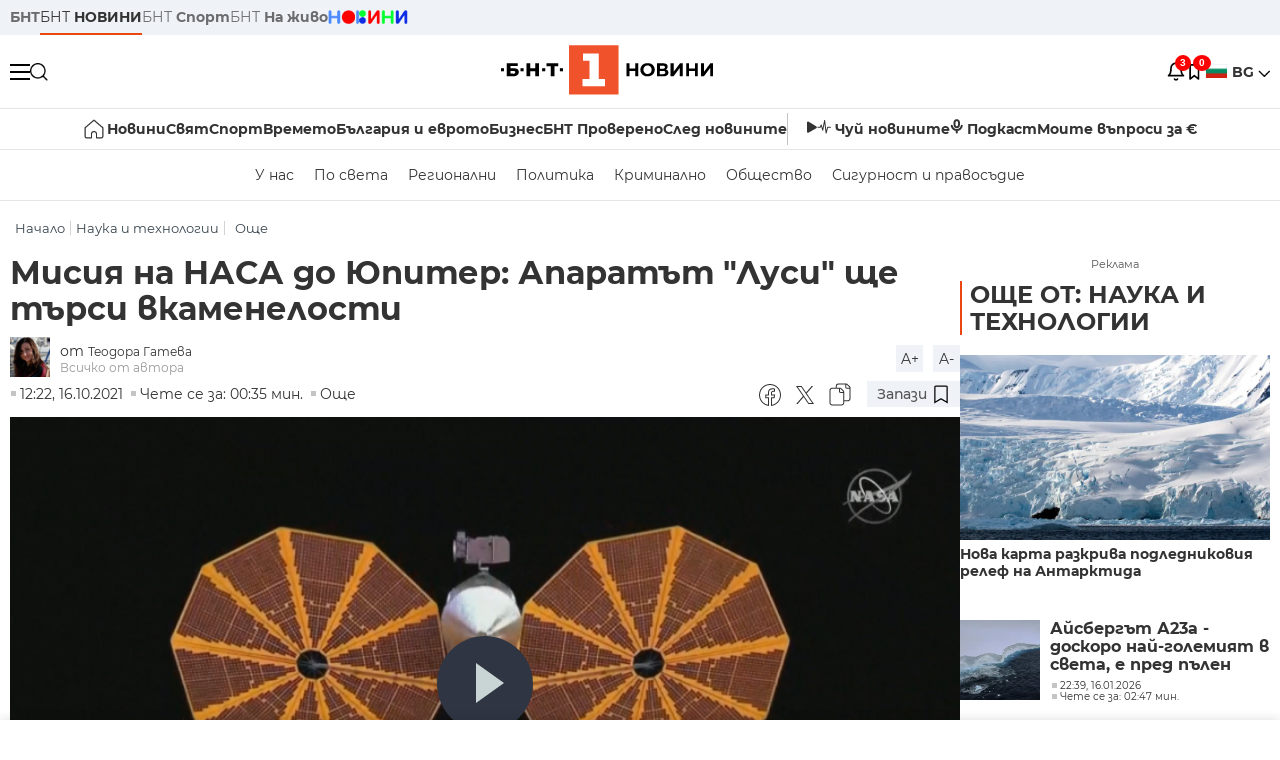

--- FILE ---
content_type: text/html; charset=UTF-8
request_url: https://bntnews.bg/news/misiya-na-nasa-do-yupiter-aparatat-lusi-shte-tarsi-vkamenelosti-1172076news.html
body_size: 21865
content:
<!DOCTYPE html>
<html lang="bg">

    <meta charset="utf-8">
<meta http-equiv="X-UA-Compatible" content="IE=edge,chrome=1">

<title>Мисия на НАСА до Юпитер: Апаратът &quot;Луси&quot; ще търси вкаменелости - По света и у нас - БНТ Новини</title>
<meta content="След минути към Космоса ще полети Луси - роботизираният апарат ще изследва две групи астероиди, които обикалят орбитата на Юпитер. Според учените асте..." name="description">
<meta content="Мисия на НАСА до Юпитер: Апаратът &quot;Луси&quot; ще търси вкаменелости - По света и у нас - БНТ Новини" property="og:title">
<meta content="След минути към Космоса ще полети Луси - роботизираният апарат ще изследва две групи астероиди, които обикалят орбитата на Юпитер. Според учените асте..." property="og:description">
<meta property="fb:app_id" content="136396243365731">
    <meta content="https://bntnews.bg/f/news/b/1172/3fc6338a3d166c1f55f4a8e250ba6ac3.png" property="og:image">
    <meta property="og:image:width" content="840" />
    <meta property="og:image:height" content="454" />

    <link rel="canonical" href="https://bntnews.bg/news/misiya-na-nasa-do-yupiter-aparatat-lusi-shte-tarsi-vkamenelosti-1172076news.html" />
    <meta content="https://bntnews.bg/news/misiya-na-nasa-do-yupiter-aparatat-lusi-shte-tarsi-vkamenelosti-1172076news.html" property="og:url">

    <meta property="og:type" content="article" />
    <meta property="og:site_name" content="bntnews.bg" />
        <script type="application/ld+json">
    [{"@context":"https:\/\/schema.org","@type":"NewsArticle","headline":"\u041c\u0438\u0441\u0438\u044f \u043d\u0430 \u041d\u0410\u0421\u0410 \u0434\u043e \u042e\u043f\u0438\u0442\u0435\u0440: \u0410\u043f\u0430\u0440\u0430\u0442\u044a\u0442 &quot;\u041b\u0443\u0441\u0438&quot; \u0449\u0435 \u0442\u044a\u0440\u0441\u0438 \u0432\u043a\u0430\u043c\u0435\u043d\u0435\u043b\u043e\u0441\u0442\u0438","description":"\u0421\u043b\u0435\u0434 \u043c\u0438\u043d\u0443\u0442\u0438 \u043a\u044a\u043c \u041a\u043e\u0441\u043c\u043e\u0441\u0430 \u0449\u0435 \u043f\u043e\u043b\u0435\u0442\u0438 \"\u041b\u0443\u0441\u0438\" - \u0440\u043e\u0431\u043e\u0442\u0438\u0437\u0438\u0440\u0430\u043d\u0438\u044f\u0442 \u0430\u043f\u0430\u0440\u0430\u0442 \u0449\u0435 \u0438\u0437\u0441\u043b\u0435\u0434\u0432\u0430 \u0434\u0432\u0435 \u0433\u0440\u0443\u043f\u0438 \u0430\u0441\u0442\u0435\u0440\u043e\u0438\u0434\u0438, \u043a\u043e\u0438\u0442\u043e \u043e\u0431\u0438\u043a\u0430\u043b\u044f\u0442 \u043e\u0440\u0431\u0438\u0442\u0430\u0442\u0430 \u043d\u0430 \u042e\u043f\u0438\u0442\u0435\u0440. \u0421\u043f\u043e\u0440\u0435\u0434 \u0443\u0447\u0435\u043d\u0438\u0442\u0435 \u0430\u0441...","mainEntityOfPage":{"@type":"WebPage","@id":"https:\/\/bntnews.bg"},"image":{"@type":"ImageObject","url":"https:\/\/bntnews.bg\/f\/news\/b\/1172\/3fc6338a3d166c1f55f4a8e250ba6ac3.png","width":1000,"height":500},"datePublished":"2021-10-16T12:22:00+03:00","dateModified":"2021-10-16T12:22:00+03:00","author":{"@type":"Person","name":"\u0411\u041d\u0422","url":"https:\/\/bntnews.bg"},"publisher":{"@type":"Organization","name":"\u041f\u043e \u0441\u0432\u0435\u0442\u0430 \u0438 \u0443 \u043d\u0430\u0441 - \u0411\u041d\u0422 \u041d\u043e\u0432\u0438\u043d\u0438","logo":{"@type":"ImageObject","url":"https:\/\/bntnews.bg\/box\/img\/BNT_black.svg","width":597,"height":218},"sameAs":["https:\/\/www.facebook.com\/novinite.bnt\/","https:\/\/twitter.com\/bnt_bg","https:\/\/www.instagram.com\/bnt_news\/"]},"isAccessibleForFree":true},{"@context":"https:\/\/schema.org","@type":"BreadcrumbList","itemListElement":[{"@type":"ListItem","position":1,"name":"\u041d\u0430\u0447\u0430\u043b\u043e","item":"https:\/\/bntnews.bg"},{"@type":"ListItem","position":2,"name":"\u041d\u0430\u0443\u043a\u0430 \u0438 \u0442\u0435\u0445\u043d\u043e\u043b\u043e\u0433\u0438\u0438","item":"https:\/\/bntnews.bg\/bg\/c\/nauka"},{"@type":"ListItem","position":3,"name":"\u041e\u0449\u0435","item":"https:\/\/bntnews.bg\/bg\/c\/jivota"}]},{"@context":"https:\/\/schema.org","@type":"VideoObject","name":"\u041c\u0438\u0441\u0438\u044f \u043d\u0430 \u041d\u0410\u0421\u0410 \u0434\u043e \u042e\u043f\u0438\u0442\u0435\u0440: \u0410\u043f\u0430\u0440\u0430\u0442\u044a\u0442 &quot;\u041b\u0443\u0441\u0438&quot; \u0449\u0435 \u0442\u044a\u0440\u0441\u0438 \u0432\u043a\u0430\u043c\u0435\u043d\u0435\u043b\u043e\u0441\u0442\u0438","description":"\u0421\u043b\u0435\u0434 \u043c\u0438\u043d\u0443\u0442\u0438 \u043a\u044a\u043c \u041a\u043e\u0441\u043c\u043e\u0441\u0430 \u0449\u0435 \u043f\u043e\u043b\u0435\u0442\u0438 \"\u041b\u0443\u0441\u0438\" - \u0440\u043e\u0431\u043e\u0442\u0438\u0437\u0438\u0440\u0430\u043d\u0438\u044f\u0442 \u0430\u043f\u0430\u0440\u0430\u0442 \u0449\u0435 \u0438\u0437\u0441\u043b\u0435\u0434\u0432\u0430 \u0434\u0432\u0435 \u0433\u0440\u0443\u043f\u0438 \u0430\u0441\u0442\u0435\u0440\u043e\u0438\u0434\u0438, \u043a\u043e\u0438\u0442\u043e \u043e\u0431\u0438\u043a\u0430\u043b\u044f\u0442 \u043e\u0440\u0431\u0438\u0442\u0430\u0442\u0430 \u043d\u0430 \u042e\u043f\u0438\u0442\u0435\u0440. \u0421\u043f\u043e\u0440\u0435\u0434 \u0443\u0447\u0435\u043d\u0438\u0442\u0435 \u0430\u0441...","thumbnailUrl":["https:\/\/bntnews.bg\/f\/news\/b\/1172\/3fc6338a3d166c1f55f4a8e250ba6ac3.png"],"uploadDate":"2021-10-16T12:22:00+03:00","contentUrl":"https:\/\/bntnews.bg\/f\/video\/o\/1172\/c9b06c5f7536c337b7be17bd0b7a5265.mp4"}]
</script>
    
    
<meta name="twitter:card" content="summary">
<meta name="twitter:site" content="bntnews.bg">
<meta name="twitter:title" content="Мисия на НАСА до Юпитер: Апаратът &quot;Луси&quot; ще търси вкаменелости - По света и у нас - БНТ Новини">
<meta name="twitter:description" content="След минути към Космоса ще полети Луси - роботизираният апарат ще изследва две групи астероиди, които обикалят орбитата на Юпитер. Според учените асте...">
    <meta name="twitter:image" content="https://bntnews.bg/f/news/b/1172/3fc6338a3d166c1f55f4a8e250ba6ac3.png">
<meta name="twitter:creator" content="Теодора Гатева">




<meta name="viewport" content="width=device-width, height=device-height, initial-scale=1.0, user-scalable=0, minimum-scale=1.0, maximum-scale=1.0">



    <script type="application/ld+json">
        {
            "@context": "https://schema.org",
            "@type": "WebSite",
            "name":"БНТ Новини",
            "url": "https://bntnews.bg"
        }
    </script>




<style type="text/css">

   @font-face{font-family:Montserrat;font-style:normal;font-display: swap; font-weight:300;src:url(/box/css/fonts/montserrat-v14-latin_cyrillic-ext_cyrillic-300.eot);src:local('Montserrat Light'),local('Montserrat-Light'),url(/box/css/fonts/montserrat-v14-latin_cyrillic-ext_cyrillic-300.eot?#iefix) format('embedded-opentype'),url(/box/css/fonts/montserrat-v14-latin_cyrillic-ext_cyrillic-300.woff2) format('woff2'),url(/box/css/fonts/montserrat-v14-latin_cyrillic-ext_cyrillic-300.woff) format('woff'),url(/box/css/fonts/montserrat-v14-latin_cyrillic-ext_cyrillic-300.ttf) format('truetype'),url(/box/css/fonts/montserrat-v14-latin_cyrillic-ext_cyrillic-300.svg#Montserrat) format('svg')}@font-face{font-family:Montserrat;font-display: swap; font-style:normal;font-weight:400;src:url(/box/css/fonts/montserrat-v14-latin_cyrillic-ext_cyrillic-regular.eot);src:local('Montserrat Regular'),local('Montserrat-Regular'),url(/box/css/fonts/montserrat-v14-latin_cyrillic-ext_cyrillic-regular.eot?#iefix) format('embedded-opentype'),url(/box/css/fonts/montserrat-v14-latin_cyrillic-ext_cyrillic-regular.woff2) format('woff2'),url(/box/css/fonts/montserrat-v14-latin_cyrillic-ext_cyrillic-regular.woff) format('woff'),url(/box/css/fonts/montserrat-v14-latin_cyrillic-ext_cyrillic-regular.ttf) format('truetype'),url(/box/css/fonts/montserrat-v14-latin_cyrillic-ext_cyrillic-regular.svg#Montserrat) format('svg')}@font-face{font-family:Montserrat;font-display: swap; font-style:normal;font-weight:500;src:url(/box/css/fonts/montserrat-v14-latin_cyrillic-ext_cyrillic-500.eot);src:local('Montserrat Medium'),local('Montserrat-Medium'),url(/box/css/fonts/montserrat-v14-latin_cyrillic-ext_cyrillic-500.eot?#iefix) format('embedded-opentype'),url(/box/css/fonts/montserrat-v14-latin_cyrillic-ext_cyrillic-500.woff2) format('woff2'),url(/box/css/fonts/montserrat-v14-latin_cyrillic-ext_cyrillic-500.woff) format('woff'),url(/box/css/fonts/montserrat-v14-latin_cyrillic-ext_cyrillic-500.ttf) format('truetype'),url(/box/css/fonts/montserrat-v14-latin_cyrillic-ext_cyrillic-500.svg#Montserrat) format('svg')}@font-face{font-family:Montserrat;font-display: swap; font-style:normal;font-weight:700;src:url(/box/css/fonts/montserrat-v14-latin_cyrillic-ext_cyrillic-700.eot);src:local('Montserrat Bold'),local('Montserrat-Bold'),url(/box/css/fonts/montserrat-v14-latin_cyrillic-ext_cyrillic-700.eot?#iefix) format('embedded-opentype'),url(/box/css/fonts/montserrat-v14-latin_cyrillic-ext_cyrillic-700.woff2) format('woff2'),url(/box/css/fonts/montserrat-v14-latin_cyrillic-ext_cyrillic-700.woff) format('woff'),url(/box/css/fonts/montserrat-v14-latin_cyrillic-ext_cyrillic-700.ttf) format('truetype'),url(/box/css/fonts/montserrat-v14-latin_cyrillic-ext_cyrillic-700.svg#Montserrat) format('svg')}

</style>

<link rel="stylesheet" type='text/css' href="/box2/css//normalize.css">
<link rel="stylesheet" type='text/css' href="/box2/css//flex.css?b=1538">
<link rel="stylesheet" type='text/css' href="/box2/css//app.css?b=1538">
<link rel="stylesheet" type='text/css' href="/box2/css//app-new.css?b=1538">
<link rel="stylesheet" type='text/css' href="/box2/css//mobile.css?b=1538">
<script src="/box2/js//jquery-3.6.1.min.js"></script>

<link rel="shortcut icon" href="/favicon.ico" type="image/x-icon">
<link rel="icon" href="/favicon.ico" type="image/x-icon">
<link rel="apple-touch-icon" sizes="57x57" href="/box/img//fav/apple-icon-57x57.png">
<link rel="apple-touch-icon" sizes="60x60" href="/box/img//fav/apple-icon-60x60.png">
<link rel="apple-touch-icon" sizes="72x72" href="/box/img//fav/apple-icon-72x72.png">
<link rel="apple-touch-icon" sizes="76x76" href="/box/img//fav/apple-icon-76x76.png">
<link rel="apple-touch-icon" sizes="114x114" href="/box/img//fav/apple-icon-114x114.png">
<link rel="apple-touch-icon" sizes="120x120" href="/box/img//fav/apple-icon-120x120.png">
<link rel="apple-touch-icon" sizes="144x144" href="/box/img//fav/apple-icon-144x144.png">
<link rel="apple-touch-icon" sizes="152x152" href="/box/img//fav/apple-icon-152x152.png">
<link rel="apple-touch-icon" sizes="180x180" href="/box/img//fav/apple-icon-180x180.png">
<link rel="icon" type="image/png" sizes="192x192"  href="/box/img//fav/android-icon-192x192.png">
<link rel="icon" type="image/png" sizes="32x32" href="/box/img//fav/favicon-32x32.png">
<link rel="icon" type="image/png" sizes="96x96" href="/box/img//fav/favicon-96x96.png">
<link rel="icon" type="image/png" sizes="16x16" href="/box/img//fav/favicon-16x16.png">
<link rel="manifest" href="/box/img//fav/manifest.json">
<meta name="msapplication-TileImage" content="/ms-icon-144x144.png">
<meta name="facebook-domain-verification" content="e5jyuibgow43w4jcikwb0j66f9w398" />

    <!-- Google Tag Manager  header-->
<script>(function(w,d,s,l,i){w[l]=w[l]||[];w[l].push({'gtm.start':
new Date().getTime(),event:'gtm.js'});var f=d.getElementsByTagName(s)[0],
j=d.createElement(s),dl=l!='dataLayer'?'&l='+l:'';j.async=true;j.src=
'https://www.googletagmanager.com/gtm.js?id='+i+dl;f.parentNode.insertBefore(j,f);
})(window,document,'script','dataLayer','GTM-T68FD57');</script>
<!-- End Google Tag Manager -->

               <script async src="https://securepubads.g.doubleclick.net/tag/js/gpt.js"></script>
     <script>
     
            window.googletag = window.googletag || {cmd: []};
            googletag.cmd.push(function() {

            googletag.defineSlot('/21827094253/News.BNT.bg/news_bnt_inside_page_btf', [[1, 1], [300, 600], [160, 600], [300, 250], [250, 250]], 'div-gpt-ad-1580289678346-0').addService(googletag.pubads());
            googletag.defineSlot('/21827094253/News.BNT.bg/native_ad_newsbnt', [1, 1], 'div-gpt-ad-1591698732258-0').addService(googletag.pubads());
            googletag.defineSlot('/21827094253/News.BNT.bg/news_bnt_page_richmedia', [1, 1], 'div-gpt-ad-1580294573024-0').addService(googletag.pubads());

            var lb = googletag.sizeMapping().
            addSize([1024, 0], [[1,1],[970, 250], [970, 66], [980, 120], [728, 90]]). //desktop
            addSize([320, 0], [[1,1],[360, 100],[320, 100]]).
            addSize([0, 0], [1, 1]). //other
            build();

            var rect = googletag.sizeMapping().
            addSize([1024, 0], [[1,1], [300,600],[300,250], [336,280], [250,250], [160,600]]). //desktop
            addSize([320, 0], [[1,1], [300,250], [336,280], [250,250]]).
            addSize([0, 0], [1, 1]). //other
            build();

            var gptAdSlots = [];

            gptAdSlots[0] = googletag.defineSlot('/21827094253/News.BNT.bg/news_bnt_inside_page_leaderboard_atf', [[1, 1], [970, 250], [750, 100], [980, 120], [960, 90], [728, 90], [980, 90], [320, 50],  [930, 180], [970, 90], [300, 50], [750, 200], [970, 66], [320, 100], [750, 300], [950, 90]], 'div-gpt-ad-1580289379931-0').
            defineSizeMapping(lb).
            setCollapseEmptyDiv(true).
            addService(googletag.pubads());
            googletag.enableServices();

            gptAdSlots[1] = googletag.defineSlot('/21827094253/News.BNT.bg/news_bnt_inside_page_atf', [[300, 600], [160, 600], [1, 1], [250, 250], [336, 280], [300, 250]], 'div-gpt-ad-1617786055977-0').
            defineSizeMapping(rect).
            setCollapseEmptyDiv(true).
            addService(googletag.pubads());
            googletag.enableServices();

            googletag.pubads().enableSingleRequest();
            googletag.pubads().setCentering(true);
            googletag.pubads().collapseEmptyDivs();
            googletag.pubads().setTargeting('page', 'insidepage');

              
            googletag.enableServices();

  });
     
     </script>
    
    
    <!-- Google tag (gtag.js) -->
    <script async src="https://www.googletagmanager.com/gtag/js?id=G-V1VRKR2BY0"></script>
    <script>
      window.dataLayer = window.dataLayer || [];
      function gtag(){dataLayer.push(arguments);}
      gtag('js', new Date());

      gtag('config', 'G-V1VRKR2BY0');
    </script>
    



    
    
    

<script src="/box2/js/favorites.js?p=1538"></script>
<script src="/box2/js/react.js?p=1538"></script>

    <body>

        <div class="dim"></div>
<header>
    <div class="header-top-nd">
        <div class="container clearfix">
            <div class="header-top-nd-wrap">
                <div class="top-links-scroll">
                    <div class="left-links">
                        <a class="bold" href="https://bnt.bg/" title="БНТ" >БНТ</a>
                        <a class="active" href="https://bntnews.bg/" title="БНТ НОВИНИ" >БНТ <span class="bold">НОВИНИ</span></a>
                        <a href="https://bntnews.bg/sport" title="БНТ Спорт" >БНТ <span class="bold">Спорт</span></a>
                        <a href="https://tv.bnt.bg/" title="БНТ На живо">БНТ <span class="bold">На живо</span></a>
                                                <a href="https://bntnews.bg/kids" class="no-before kids-banner-desktop " style="opacity:1;">
                            <img src="/box2/img/kids.png" style="margin-top:10px;height:14px;opacity:1;" alt="бнт деца">
                        </a>
                        <style>
                        .kids-banner-mobile {
                          display: none;
                        }
                        @media screen and (max-width: 640px) {
                             .kids-banner-desktop {
                               display: none;
                             }
                             .kids-banner-mobile {
                               display: block;
                             }
                        }
                        </style>
                                                                                            </div>
                </div>
                <div class="right-links">
                                        <div class="langeauge-wrap-nd pointer for-mobile">
                                                    <img src="/box2/img/bg.png" class="bg-lng-icon" style="width:21px;float:left;margin-right:5px;">
                            <a href="javascript:void(0);" class="bold">BG <img class="bg-lng-icon" src="/box2/img/down.png"></a>
                        
                        <ul class="language">
                                                        <li style="height:50px;line-height:50px;">
                                <img src="/box2/img/en.jpg" style="width:21px;float:left;margin-top:18px;margin-right:5px;">
                                <a href="https://bntnews.bg/en">ENG</a>
                            </li>
                            
                            
                            <li style="height:50px;line-height:50px;">
                                <img src="/box2/img/tr.png" style="width:21px;float:left;margin-top:18px;margin-right:5px;">
                                <a href="https://bnt.bg/tr" target="_blank">TR</a>
                            </li>
                        </ul>
                    </div>
                </div>
            </div>
        </div>
    </div><!-- End header top -->

    <div class="header-middle-nd">
        <div class="container d-flex justify-content-between">
            <div class="middle-content-nd">
                <div class="left-part-nd">
                    <div class="menu-nd">
                        <button class="hamburger-btn menu-icon-nd" id="hamburger">
                          <span class="line"></span>
                          <span class="line"></span>
                          <span class="line"></span>
                        </button>
                    </div>
                    <button id="search-button" class="search left pointer"><img src="/box2/img/new-search-btn.png" width="18" height="18" alt=""></button>
                    <div class="search-clone none">&nbsp;</div>
                </div>
                <div class="middle-part-nd">
                    <a href="https://bntnews.bg/" class="logo-nd">
                        <img src="/box2/img/logo-bnt-new.svg">
                    </a>
                </div>
                <div class="right-part-nd">
                    <a class="bell" id="bell-noty" href="javascript:void(0);">
                        <div class="notification-container">
                            <!-- Bell Icon SVG -->
                            <svg class="bell-icon" xmlns="http://www.w3.org/2000/svg" viewBox="0 0 24 24" fill="none" stroke="#000000" stroke-width="2" stroke-linecap="round" stroke-linejoin="round">
                                <path d="M18 8A6 6 0 0 0 6 8c0 7-3 9-3 9h18s-3-2-3-9"></path>
                                <path d="M13.73 21a2 2 0 0 1-3.46 0"></path>
                            </svg>

                            <!-- X Icon SVG (thin) -->
                            <svg class="x-icon" xmlns="http://www.w3.org/2000/svg" viewBox="0 0 24 24" fill="none" stroke="#000000" stroke-width="1" stroke-linecap="round" stroke-linejoin="round">
                                <line x1="19" y1="5" x2="5" y2="19"></line>
                                <line x1="5" y1="5" x2="19" y2="19"></line>
                            </svg>

                            <!-- Notification Badge with Count -->
                            <div class="notification-badge">3</div>
                        </div>
                    </a>



                    <a class="marks" id="bookmark-noty" href="javascript:void(0);">
                        <div id="fv-bookmark-noty" class="bookmark-container">
                            <!-- Bookmark Icon SVG -->
                            <svg class="bookmark-icon" xmlns="http://www.w3.org/2000/svg" viewBox="0 0 24 24" fill="none" stroke="#000000" stroke-width="2" stroke-linecap="round" stroke-linejoin="round">
                                <path d="M5 4 V21 L10 17 L15 21 V4 Z"></path>
                            </svg>

                            <!-- X Icon SVG (thin) -->
                            <svg class="x-icon" xmlns="http://www.w3.org/2000/svg" viewBox="0 0 24 24" fill="none" stroke="#000000" stroke-width="1" stroke-linecap="round" stroke-linejoin="round">
                                <line x1="19" y1="5" x2="5" y2="19"></line>
                                <line x1="5" y1="5" x2="19" y2="19"></line>
                            </svg>

                            <!-- Optional: Notification Badge with Count -->
                            <div class="notification-badge fv-notification-badge"></div>
                        </div>
                    </a>

                                        <div class="langeauge-wrap-nd pointer for-desktop">
                                                    <img src="/box2/img/bg.png" style="width:21px;float:left;margin-right:5px;">
                            <a href="javascript:void(0);" class="bold">BG <img src="/box2/img/down.png"></a>
                        
                        <ul class="language">
                                                        <li style="height:50px;line-height:50px;">
                                <img src="/box2/img/en.jpg" style="width:21px;float:left;margin-top:18px;margin-right:5px;">
                                <a href="https://bntnews.bg/en">ENG</a>
                            </li>
                            
                            
                            <li style="height:50px;line-height:50px;">
                                <img src="/box2/img/tr.png" style="width:21px;float:left;margin-top:18px;margin-right:5px;">
                                <a href="https://bnt.bg/tr" target="_blank">TR</a>
                            </li>
                        </ul>
                    </div>
                </div>

            </div><!-- End container -->

        </div>

        
    </div><!-- End header middle -->

    <div class="header-bottom-nd">
    <div class="container clearfix">
      <div class="scroll-mobile">
          <div class="top-nav-nd">
                            
                                          <a href="https://bntnews.bg" title="Начало" class="nav-link-nd flex justify-center align-center" style="display:flex;">
                            <img src="/box2/img/home.svg" style="margin-right:3px;" width="20" alt="Начало">
                        </a>
                  
                                
                                        <a href="https://bntnews.bg" title="Новини" class="nav-link-nd">Новини</a>
                  
                                
                                        <a href="https://bntnews.bg/bg/c/po-sveta" title="Свят" class="nav-link-nd">Свят</a>
                  
                                
                                        <a href="https://bntnews.bg/sport" title="Спорт" class="nav-link-nd">Спорт</a>
                  
                                        <a href="https://bntnews.bg/kids" title="Спорт" class="nav-link-nd kids-banner-mobile ">
                          <img src="/box2/img/kids.png" style="margin-top:10px;height:12px;opacity:1;" alt="бнт деца">
                      </a>
                                
                                        <a href="https://bntnews.bg/vremeto-141cat.html" title="Времето" class="nav-link-nd">Времето</a>
                  
                                
                                        <a href="https://bntnews.bg/balgariya-i-evroto-450cat.html" title="България и еврото" class="nav-link-nd">България и еврото</a>
                  
                                
                                        <a href="https://bntnews.bg/ikonomika-435cat.html" title="Бизнес" class="nav-link-nd">Бизнес</a>
                  
                                
                                        <a href="https://bntnews.bg/provereno" title="БНТ Проверено" class="nav-link-nd">БНТ Проверено</a>
                  
                                
                                        <a href="https://bntnews.bg/bg/c/sled-novinite" title="След новините" class="nav-link-nd">След новините</a>
                  
                                
                                <a href="https://bntnews.bg/listen" class="nav-link-nd listen"><img src="/box2/img/listen.svg">Чуй новините</a>
              
              <a href="https://www.youtube.com/@BNT1/podcasts" target="_blank" class="nav-link-nd podkast"><img src="/box2/img/podcast.svg">Подкаст</a>

              <a href="https://bntnews.bg/me/euro" class="nav-link-nd podkast">Моите въпроси за €</a>
          </div>
      </div>
    </div>
</div><!-- End header bottom -->
<div class="header-nav-nd" style="">
    <div class="container clearfix">
        <div class="scroll-mobile">
          <div class="bottom-nav-nd">
                                                                                <a href="https://bntnews.bg/bg/c/bulgaria" title="У нас" class="bott-nav-nd">У нас</a>
                                                                                        <a href="https://bntnews.bg/bg/c/po-sveta" title="По света" class="bott-nav-nd">По света</a>
                                                                                        <a href="https://bntnews.bg/bg/z" title="Регионални" class="bott-nav-nd">Регионални</a>
                                                                                        <a href="https://bntnews.bg/bg/c/bgpolitika" title="Политика" class="bott-nav-nd">Политика</a>
                                                                                        <a href="https://bntnews.bg/kriminalno-121cat.html" title="Криминално" class="bott-nav-nd">Криминално</a>
                                                                                        <a href="https://bntnews.bg/bg/c/obshtestvo-15" title="Общество" class="bott-nav-nd">Общество</a>
                                                                                        <a href="https://bntnews.bg/bg/c/bgsigurnost" title="Сигурност и правосъдие" class="bott-nav-nd">Сигурност и правосъдие</a>
                                                                </div>
        </div>
    </div>
</div>


    <div class="mobile-nav">
    <div class="main-nav">

        <div class="left flex items-center w100">
            <div class="search-wrap flex-1 left">
                <form action="https://bntnews.bg/search" method="get">
                   <input id="search_input" type="text" name="q" />
                   <button type="submit"><img src="/box2/img/search_w.svg" width="16" alt=""></button>
                </form>
            </div>

        </div>

        <div class="nav-links-holder">
            <a href="https://bntnews.bg/" title="начало"><img src="/box2/img/home.svg" style="margin-right:10px;" width="20" alt=""> начало</a>
                                                                                                                            <a href="https://bntnews.bg" title="Новини" class="nav-link-nd">Новини</a>
                                                                                                                                <a href="https://bntnews.bg/bg/c/po-sveta" title="Свят" class="nav-link-nd">Свят</a>
                                                                                                                                <a href="https://bntnews.bg/sport" title="Спорт" class="nav-link-nd">Спорт</a>
                                                                <a href="https://bntnews.bg/kids" title="Спорт" class="nav-link-nd ">
                            <img src="/box2/img/kids.png" style="margin-top:10px;height:12px;opacity:1;" alt="бнт деца">
                        </a>
                                                                                                            <a href="https://bntnews.bg/vremeto-141cat.html" title="Времето" class="nav-link-nd">Времето</a>
                                                                                                                                <a href="https://bntnews.bg/balgariya-i-evroto-450cat.html" title="България и еврото" class="nav-link-nd">България и еврото</a>
                                                                                                                                <a href="https://bntnews.bg/ikonomika-435cat.html" title="Бизнес" class="nav-link-nd">Бизнес</a>
                                                                                                                                <a href="https://bntnews.bg/provereno" title="БНТ Проверено" class="nav-link-nd">БНТ Проверено</a>
                                                                                                                                <a href="https://bntnews.bg/bg/c/sled-novinite" title="След новините" class="nav-link-nd">След новините</a>
                                                                                                                    <a href="https://bntnews.bg/bg/c/bulgaria" title="У нас" class="nav-link-nd">У нас</a>
                                                                <a href="https://bntnews.bg/bg/c/po-sveta" title="По света" class="nav-link-nd">По света</a>
                                                                <a href="https://bntnews.bg/bg/z" title="Регионални" class="nav-link-nd">Регионални</a>
                                                                <a href="https://bntnews.bg/bg/c/bgpolitika" title="Политика" class="nav-link-nd">Политика</a>
                                                                <a href="https://bntnews.bg/kriminalno-121cat.html" title="Криминално" class="nav-link-nd">Криминално</a>
                                                                <a href="https://bntnews.bg/bg/c/obshtestvo-15" title="Общество" class="nav-link-nd">Общество</a>
                                                                <a href="https://bntnews.bg/bg/c/bgsigurnost" title="Сигурност и правосъдие" class="nav-link-nd">Сигурност и правосъдие</a>
                                        <a href="https://bntnews.bg/listen" class="" title="Чуй новините"><img src="/box2/img/listen.svg" style="margin-right:10px;" width="24" alt=""> Чуй новините</a>
            <a href="https://www.youtube.com/@BNT1/podcasts" target="_blank" title="Подкаст"><img src="/box2/img/podcast.svg" style="margin-right:10px;" width="18" alt=""> Подкаст</a>
        </div><!-- End nav links holder -->

    </div><!-- End main nav -->

    
</div><!-- End mobile nav -->


    <div class="noty-nav">
        <div class="flex" style="margin-bottom:30px;">
            <h2 class="section-title flex-1 left w100" style="width:auto;">
                <span>
                    ИЗВЕСТИЯ
                </span>
            </h2>

            <a href="https://bntnews.bg/personal" class="more-button flex flex-1 items-center justify-center" style="background: #f0532c;padding-left:0px;min-width: 130px;margin-bottom:0px;max-width: 180px;text-transform: uppercase;height: 30px;line-height: 30px;">
                <span style="max-width:15px;margin-top:10px;margin-right:10px;">
                    <!-- Bell Icon SVG -->
                    <svg class="bell-icon-small" xmlns="http://www.w3.org/2000/svg" viewBox="0 0 24 24" fill="none" stroke="#ffffff" stroke-width="2" stroke-linecap="round" stroke-linejoin="round">
                        <path d="M18 8A6 6 0 0 0 6 8c0 7-3 9-3 9h18s-3-2-3-9"></path>
                        <path d="M13.73 21a2 2 0 0 1-3.46 0"></path>
                    </svg>

                </span>
                <span>
                    Моите новини
                </span>
            </a>
                    </div>

        <div class="news-boxes">
                            <div class="news-box-nd">
                    <a href="https://bntnews.bg/news/hazart-hospitalizacii-i-falshifikacii-ne-vazmozhniyat-kontrol-1374537news.html" class="img-nd"><img src="https://bntnews.bg/f/news/b/1374/c87318d2d6005cb2918fca5dc82609bc.webp"></a>
                    <div class="txt-nd">
                        <a href="https://bntnews.bg/news/hazart-hospitalizacii-i-falshifikacii-ne-vazmozhniyat-kontrol-1374537news.html" class="title-nd">Хазарт, хоспитализации и фалшификации: (Не)възможният...</a>
                        <div class="stats-wrap">
                            <div style="" class="news-stat  left w100 stats-wrap " >
        <time class="news-time stats" >
        20:31, 17.01.2026
            </time>
    
    
            <div class="read-time stats" >
            Чете се за: 15:32 мин.
        </div>
    
                </div>
                        </div>
                    </div>
                </div>
                            <div class="news-box-nd">
                    <a href="https://bntnews.bg/news/1-godina-ot-zavrashtaneto-na-nepredskazuemiya-mirotvorec-tramp-1374527news.html" class="img-nd"><img src="https://bntnews.bg/f/news/b/1374/1a5a62e70a8ededbe5e319615c0eaad2.webp"></a>
                    <div class="txt-nd">
                        <a href="https://bntnews.bg/news/1-godina-ot-zavrashtaneto-na-nepredskazuemiya-mirotvorec-tramp-1374527news.html" class="title-nd">1 година от завръщането на &quot;непредсказуемия...</a>
                        <div class="stats-wrap">
                            <div style="" class="news-stat  left w100 stats-wrap " >
        <time class="news-time stats" >
        20:21, 17.01.2026
            </time>
    
    
            <div class="read-time stats" >
            Чете се за: 07:12 мин.
        </div>
    
                </div>
                        </div>
                    </div>
                </div>
                            <div class="news-box-nd">
                    <a href="https://bntnews.bg/news/balgarskiyat-diplomat-nikolai-mladenov-veche-e-varhoven-predstavitel-za-gaza-1374468news.html" class="img-nd"><img src="https://bntnews.bg/f/news/b/1374/6277782fa7c0e35a18d43b1e32549fe0.webp"></a>
                    <div class="txt-nd">
                        <a href="https://bntnews.bg/news/balgarskiyat-diplomat-nikolai-mladenov-veche-e-varhoven-predstavitel-za-gaza-1374468news.html" class="title-nd">Българският дипломат Николай Младенов вече е върховен...</a>
                        <div class="stats-wrap">
                            <div style="" class="news-stat  left w100 stats-wrap " >
        <time class="news-time stats" >
        08:30, 17.01.2026
                    (обновена)
            </time>
    
    
            <div class="read-time stats" >
            Чете се за: 04:17 мин.
        </div>
    
                </div>
                        </div>
                    </div>
                </div>
                    </div><!-- End news boxes holder -->
    </div><!-- End noty nav -->

    <div id="fv-favorites-modal" class="bookmark-nav">
        <h2 class="section-title left w100" style="margin-bottom:30px;">
            <span>
                ЗАПАЗЕНИ
            </span>
        </h2>
        <div class="news-boxes fv-favorites-modal-body">

        </div><!-- End news boxes holder -->
    </div><!-- End noty nav -->


</header>
<!-- End Header -->

<script type="text/javascript">
$(document).ready(function() {
  var headerMiddle = $('.header-middle-nd');
  var headerMiddleHeight = headerMiddle.outerHeight();
  var headerMiddleOffset = headerMiddle.offset().top;
  if($('.non-sticky-back-button')[0]) {
      var backOffset = $('.non-sticky-back-button').offset().top;
  }
  else {
      var backOffset = 0;
  }
  var isSticky = false;
  var isStickyBack = false;
  var spacer = $('<div class="header-spacer"></div>').height(headerMiddleHeight);
  var mobileNav = $('.mobile-nav');
  var notyNav = $('.noty-nav');
  var bookmarkNav = $('.bookmark-nav');

  function adjustMobileNav() {
    // Use getBoundingClientRect for most accurate position calculation
    var headerRect = headerMiddle[0].getBoundingClientRect();
    var headerBottom = Math.ceil(headerRect.bottom);

    mobileNav.css({
      'top': headerBottom + 'px',
      'height': 'calc(100vh - ' + headerBottom + 'px)'
    });

    notyNav.css({
      'top': headerBottom + 'px',
      'height': 'calc(100vh - ' + headerBottom + 'px)'
    });

    bookmarkNav.css({
      'top': headerBottom + 'px',
      'height': 'calc(100vh - ' + headerBottom + 'px)'
    });
  }

  function handleScroll() {
    var scrollPosition = $(window).scrollTop();

    if (scrollPosition > backOffset && !isStickyBack && $('.non-sticky-back-button')[0]) {
        $(".sticky-back-button").show();
        isStickyBack = true;
    }
    else if (scrollPosition <= backOffset && isStickyBack && $('.non-sticky-back-button')[0]) {
        $(".sticky-back-button").hide();
        isStickyBack = false;
    }

    if (scrollPosition > (headerMiddleOffset + 50) && !isSticky) {
      headerMiddle.after(spacer);

      headerMiddle.css({
        'position': 'fixed',
        'top': '0',
        'left': '0',
        'right': '0',
        'z-index': '1000',
        'box-shadow': '0 2px 5px rgba(0,0,0,0.1)'
      }).addClass('sticky-header');

      $('.logo-nd img').css('max-height', '29px');

      adjustMobileNav();
      isSticky = true;
    }
    else if (scrollPosition <= headerMiddleOffset && isSticky) {
      $('.header-spacer').remove();

      headerMiddle.css({
        'position': '',
        'top': '',
        'left': '',
        'right': '',
        'z-index': '',
        'box-shadow': ''
      }).removeClass('sticky-header');

      $('.logo-nd img').css('max-height', '');

      adjustMobileNav();
      isSticky = false;
    }
  }

  var ticking = false;
  $(window).on('scroll', function() {
    if (!ticking) {
      window.requestAnimationFrame(function() {
        handleScroll();
        ticking = false;
      });
      ticking = true;
    }
  });

  var resizeTimer;
  $(window).on('resize', function() {
    clearTimeout(resizeTimer);
    resizeTimer = setTimeout(function() {
      headerMiddleHeight = headerMiddle.outerHeight();
      headerMiddleOffset = isSticky ? spacer.offset().top : headerMiddle.offset().top;
      spacer.height(headerMiddleHeight);
      adjustMobileNav();
    }, 250);
  });

  handleScroll();
  adjustMobileNav();
});
</script>
<style>
.header-middle-nd {
  transition: box-shadow 0.3s ease;
  width: 100%;
  background: #fff;
}
.sticky-header {
  transition: box-shadow 0.3s ease;
}
.header-spacer {
  display: block;
}
</style>

        
        
        
        
        
<main>
    <div class="container clearfix">
        
        <div class="scroll-mobile-path">
            <div class="left w100 crums">
    <div class="scroll-mobile">
        <div class="breadcrumbs left w100" >
            <ul>
                <li><a href="https://bntnews.bg/">Начало</a></li>
                                                            <li ><a href="https://bntnews.bg/bg/c/nauka">Наука и технологии</a></li>
                                            <li class="active"><a href="https://bntnews.bg/bg/c/jivota">Още</a></li>
                                                </ul>

        </div>
    </div><!-- breadcrumbs -->
</div>
        </div>  

        <div class="all-news-wrap view-news">
            <div class="top-news-wrap d-flex view-page">
                <div class="left-column">
                    <h1 class="big-view-title" >Мисия на НАСА до Юпитер: Апаратът &quot;Луси&quot; ще търси вкаменелости</h1>
                    

                                                                
                    <div class="info-news-wrap image-wrap bottom-info-container">
    <div class="front-position">
        <a href="https://bntnews.bg/bg/redactor/668/teodora-gateva" title="Теодора Гатева">
                        <img src="https://bntnews.bg/f/zrm_users/s/0/5834394b48b194791a69e9b30b32509e.jpeg" fetchpriority="high" alt="Теодора Гатева" width="50" />
                    </a>


                <span class="left author">
            от <a href="https://bntnews.bg/bg/redactor/668/teodora-gateva" title="Теодора Гатева"  class="name">Теодора Гатева</a>                          <br />
            <a href="https://bntnews.bg/bg/redactor/668/teodora-gateva" style="color:#999;font-size:12px;" title="Теодора Гатева">Всичко от автора</a>
                    </span>
                    </div>
    <div class="end-soc-position">
        <div class="right-zoom-wrap">
            <a href="#" class="zoom-in">A+</a>
            <a href="#" class="zoom-out">A-</a>
        </div>
    </div>
</div>
<script src="/box2/js/font.js?p=1538" charset="utf-8"></script>

                    <div class="under-title-info items-center">
                        <div style="width:auto;" class="news-stat  left w100 stats-wrap flex-1" >
        <time class="news-time stats" >
        12:22, 16.10.2021
            </time>
    
    
            <div class="read-time stats" >
            Чете се за: 00:35 мин.
        </div>
    
                        <a title="Още" href="https://bntnews.bg/bg/c/jivota" class="shared red stats">Още</a>
            </div>
                                                <div class="share-bttns" style="margin-right:10px;">
                                                        <div class="share-icons">
                                <div class="soc left a2a_kit left a2a_kit_size_32 a2a_default_style">
                                    <a class="a2a_button_facebook custom-share-btn share-icon-fb"
                                       data-a2a-url="https://bntnews.bg/news/misiya-na-nasa-do-yupiter-aparatat-lusi-shte-tarsi-vkamenelosti-1172076news.html"
                                       data-a2a-title="Мисия на НАСА до Юпитер: Апаратът &quot;Луси&quot; ще търси вкаменелости">
                                    </a>
                                    <a class="a2a_button_twitter custom-share-btn share-icon-x"
                                       data-a2a-url="https://bntnews.bg/news/misiya-na-nasa-do-yupiter-aparatat-lusi-shte-tarsi-vkamenelosti-1172076news.html"
                                       data-a2a-title="Мисия на НАСА до Юпитер: Апаратът &quot;Луси&quot; ще търси вкаменелости">
                                    </a>
                                    <a href="javascript:void(0);" class="copy-btn share-icon-c" data-clipboard-text="https://bntnews.bg/news/misiya-na-nasa-do-yupiter-aparatat-lusi-shte-tarsi-vkamenelosti-1172076news.html">
                                       <span>Копирано в клипборда</span>
                                    </a>
                                </div>
                            </div>
                        </div>
                                                <div class="end-soc-position" style="background: #EFF3F8;padding-left:10px;padding-right:10px;">
                            <a href="javascript:void(0);" class="save fv-save bookmark-icon-save fv-empty flex items-center justify-center" data-id="1172076" style="font-weight: 600;">
                              <span>Запази</span>
                              <svg xmlns="http://www.w3.org/2000/svg" viewBox="0 0 50 70">
                                  <path class="bookmark-fill" d="M10,5 L40,5 Q42,5 42,7 L42,50 L25,40 L8,50 L8,7 Q8,5 10,5 Z" stroke="black" stroke-width="3.5"/>
                                </svg>
                            </a>

                        </div>
                    </div>

                    
                    
                    <div class="top-news d-flex">
                                                <div class="videojs-wrap  left w100">
                            <div class="video left w100">
                                <div class="close-vid" title="Затвори"></div>
                                <video
                                    id="bnt-video"
                                    class="video-js vjs-default-skin vjs-16-9"
                                    controls
                                    preload="metadata"
                                    data-setup='{ "fluid": true, "poster":"https://bntnews.bg/f/news/b/1172/3fc6338a3d166c1f55f4a8e250ba6ac3.png" }'
                                >
                                    <source src="https://bntnews.bg/f/video/o/1172/c9b06c5f7536c337b7be17bd0b7a5265.mp4" type="video/mp4">
                                                                    </video>
                            </div>
                        </div>
                                            </div>

                    <div class="left w100 flex signature-image">
                        <div class="flex-1">
                                                                                                                </div>
                                                <div class="signature-text">
                            Субтитрите са автоматично генерирани и може да съдържат неточности.
                        </div>
                                            </div>


                    
                    
                                        <div class="last-news-wrap scroll-slider view-scroll-images">
                        
<!--<div class="view-page-btns">
    <div class="swiper-button-prev"></div>
    <div class="swiper-button-next"></div>
</div>   -->

<div class="last-news-container">
    <a href="javascript:void(0);" class="move-btn left" id="scrollLeft">
        <img src="/box2/img/go-left.png" alt="Scroll left">
    </a>
    <div id="newsSliderOuter" style="padding-bottom: 10px;" class="scroll-outer gsc_thin_scroll">
        <div class="scroll-innner" id="newsSlider">
                                            <div class="scroll-box scroll-box-under-article" onclick="window.location='https://bntnews.bg/news/baletat-na-starozagorskata-opera-otkriva-sezona-sas-sanyat-na-pilat-1172079news.html'" style="width:auto;max-width:300px;">
                    <time style="font-weight: 500;">12:15, 16.10.2021</time>
                    <div class="flex flex-1 w100 left relative">
                        <a class="image-container-list">
                            <img class="img " src="https://bntnews.bg/f/news/s/1172/ab0dc93e79a7aa9089f10b70bf9769af.png" alt="Балетът на старозагорската опера открива сезона със &quot;Сънят на Пилат&quot;">
                                                            <span class="white-sticker d-flex justify-content-center">
                                    <img src="/box2/img/playred.svg" width="14" alt="">
                                </span>
                                                    </a>
                        <a href="https://bntnews.bg/news/baletat-na-starozagorskata-opera-otkriva-sezona-sas-sanyat-na-pilat-1172079news.html" title="Балетът на старозагорската опера открива сезона със &quot;Сънят на Пилат&quot;" style="font-weight: 600;">
                            Балетът на старозагорската опера открива сезона със &quot;Сънят на...
                        </a>
                    </div>

                </div>
                                                            <div class="scroll-box scroll-box-under-article" onclick="window.location='https://bntnews.bg/news/sled-atakata-s-dron-sasht-predlagat-kompensacii-na-blizkite-na-zaginalite-v-kabul-1172074news.html'" style="width:auto;max-width:300px;">
                    <time style="font-weight: 500;">12:00, 16.10.2021</time>
                    <div class="flex flex-1 w100 left relative">
                        <a class="image-container-list">
                            <img class="img " src="https://bntnews.bg/f/news/s/1172/7dbe70bf376ceb900a288491c9f7e31b.png" alt="След атаката с дрон: САЩ предлагат компенсации на близките на загиналите в Кабул">
                                                            <span class="white-sticker d-flex justify-content-center">
                                    <img src="/box2/img/playred.svg" width="14" alt="">
                                </span>
                                                    </a>
                        <a href="https://bntnews.bg/news/sled-atakata-s-dron-sasht-predlagat-kompensacii-na-blizkite-na-zaginalite-v-kabul-1172074news.html" title="След атаката с дрон: САЩ предлагат компенсации на близките на загиналите в Кабул" style="font-weight: 600;">
                            След атаката с дрон: САЩ предлагат компенсации на близките на...
                        </a>
                    </div>

                </div>
                                                            <div class="scroll-box scroll-box-under-article" onclick="window.location='https://bntnews.bg/news/mihaela-marinova-gledam-da-izbyagvam-da-rabotya-po-ramka-i-po-porachka-sledvam-sarceto-si-1172072news.html'" style="width:auto;max-width:300px;">
                    <time style="font-weight: 500;">11:24, 16.10.2021</time>
                    <div class="flex flex-1 w100 left relative">
                        <a class="image-container-list">
                            <img class="img " src="https://bntnews.bg/f/news/s/1172/0e44a07374d269f2a3cc9784418a7207.png" alt="Михаела Маринова: Гледам да избягвам да работя по рамка и по поръчка, следвам сърцето си">
                                                            <span class="white-sticker d-flex justify-content-center">
                                    <img src="/box2/img/playred.svg" width="14" alt="">
                                </span>
                                                    </a>
                        <a href="https://bntnews.bg/news/mihaela-marinova-gledam-da-izbyagvam-da-rabotya-po-ramka-i-po-porachka-sledvam-sarceto-si-1172072news.html" title="Михаела Маринова: Гледам да избягвам да работя по рамка и по поръчка, следвам сърцето си" style="font-weight: 600;">
                            Михаела Маринова: Гледам да избягвам да работя по рамка и по...
                        </a>
                    </div>

                </div>
                                                            <div class="scroll-box scroll-box-under-article" onclick="window.location='https://bntnews.bg/news/bg-predlozhenieto-za-oskar-reshenieto-i-kritikite-1172069news.html'" style="width:auto;max-width:300px;">
                    <time style="font-weight: 500;">11:10, 16.10.2021</time>
                    <div class="flex flex-1 w100 left relative">
                        <a class="image-container-list">
                            <img class="img " src="https://bntnews.bg/f/news/s/1172/5a0f8ff6c32462107d8907e8b8823829.png" alt="БГ предложението за &quot;Оскар&quot; - решението и критиките">
                                                            <span class="white-sticker d-flex justify-content-center">
                                    <img src="/box2/img/playred.svg" width="14" alt="">
                                </span>
                                                    </a>
                        <a href="https://bntnews.bg/news/bg-predlozhenieto-za-oskar-reshenieto-i-kritikite-1172069news.html" title="БГ предложението за &quot;Оскар&quot; - решението и критиките" style="font-weight: 600;">
                            БГ предложението за &quot;Оскар&quot; - решението и критиките
                        </a>
                    </div>

                </div>
                                                            <div class="scroll-box scroll-box-under-article" onclick="window.location='https://bntnews.bg/news/atanas-pekanov-nyama-da-ostanem-bez-tok-ako-napravim-pravilnite-stapki-i-imame-pravilnite-politiki-1172066news.html'" style="width:auto;max-width:300px;">
                    <time style="font-weight: 500;">10:06, 16.10.2021</time>
                    <div class="flex flex-1 w100 left relative">
                        <a class="image-container-list">
                            <img class="img " src="https://bntnews.bg/f/news/s/1172/eafb6cc0d21810e7fc9fde391b0d9908.png" alt="Атанас Пеканов: Няма да останем без ток, ако направим правилните стъпки и имаме правилните политики">
                                                            <span class="white-sticker d-flex justify-content-center">
                                    <img src="/box2/img/playred.svg" width="14" alt="">
                                </span>
                                                    </a>
                        <a href="https://bntnews.bg/news/atanas-pekanov-nyama-da-ostanem-bez-tok-ako-napravim-pravilnite-stapki-i-imame-pravilnite-politiki-1172066news.html" title="Атанас Пеканов: Няма да останем без ток, ако направим правилните стъпки и имаме правилните политики" style="font-weight: 600;">
                            Атанас Пеканов: Няма да останем без ток, ако направим правилните...
                        </a>
                    </div>

                </div>
                                                            <div class="scroll-box scroll-box-under-article" onclick="window.location='https://bntnews.bg/news/cvetozar-tomov-reshenieto-za-otkaz-na-cik-da-registrira-lista-v-stara-zagora-e-absurdno-1172061news.html'" style="width:auto;max-width:300px;">
                    <time style="font-weight: 500;">09:22, 16.10.2021</time>
                    <div class="flex flex-1 w100 left relative">
                        <a class="image-container-list">
                            <img class="img " src="https://bntnews.bg/f/news/s/1172/5d3518693cef2c64ba11bb2f0fedd144.png" alt="Цветозар Томов: Решението за отказ на ЦИК да регистрира листа в Стара Загора е абсурдно">
                                                            <span class="white-sticker d-flex justify-content-center">
                                    <img src="/box2/img/playred.svg" width="14" alt="">
                                </span>
                                                    </a>
                        <a href="https://bntnews.bg/news/cvetozar-tomov-reshenieto-za-otkaz-na-cik-da-registrira-lista-v-stara-zagora-e-absurdno-1172061news.html" title="Цветозар Томов: Решението за отказ на ЦИК да регистрира листа в Стара Загора е абсурдно" style="font-weight: 600;">
                            Цветозар Томов: Решението за отказ на ЦИК да регистрира листа в...
                        </a>
                    </div>

                </div>
                                                            <div class="scroll-box scroll-box-under-article" onclick="window.location='https://bntnews.bg/news/prof-iva-hristova-zeleniyat-sertifikat-e-po-dobre-ot-lokdaun-shte-spasi-zavedeniya-ot-falit-i-shte-stimulira-vaksinaciyata-1172059news.html'" style="width:auto;max-width:300px;">
                    <time style="font-weight: 500;">09:00, 16.10.2021</time>
                    <div class="flex flex-1 w100 left relative">
                        <a class="image-container-list">
                            <img class="img " src="https://bntnews.bg/f/news/s/1172/01f41b9fd31213a159eb80ce6c0c9eec.png" alt="Проф. Ива Христова: Зеленият сертификат е по-добре от локдаун, ще спаси заведения от фалит и ще стимулира ваксинацията">
                                                            <span class="white-sticker d-flex justify-content-center">
                                    <img src="/box2/img/playred.svg" width="14" alt="">
                                </span>
                                                    </a>
                        <a href="https://bntnews.bg/news/prof-iva-hristova-zeleniyat-sertifikat-e-po-dobre-ot-lokdaun-shte-spasi-zavedeniya-ot-falit-i-shte-stimulira-vaksinaciyata-1172059news.html" title="Проф. Ива Христова: Зеленият сертификат е по-добре от локдаун, ще спаси заведения от фалит и ще стимулира ваксинацията" style="font-weight: 600;">
                            Проф. Ива Христова: Зеленият сертификат е по-добре от локдаун, ще...
                        </a>
                    </div>

                </div>
                                    </div>
    </div>
    <a href="javascript:void(0);" class="move-btn right" id="scrollRight">
        <img src="/box2/img/go-right.png" alt="Scroll right">
    </a>
</div>
                    </div>
                    
                                        <div class="audio-heading left">Слушай новината</div>
                    <div class="left w100 audio-player">
                        <audio id="player1" preload="metadata" class="players" controls>
                            <source src="https://bntnews.bg//f/speech/1172/00a9e81d03caeba9816d7980fe8d7689.mp3" type="audio/mpeg">
                            Вашият браузър не подържа audio
                        </audio>
                    </div>
                    
                    <div class="text-images-container txt-news">
                        <div class="text-container is-gall">
                            <p>След минути към Космоса ще полети "Луси" - роботизираният апарат ще изследва две групи астероиди, които обикалят орбитата на Юпитер.</p>
<p>Според учените астероидите са останали след оформянето на планетите. Това е и причината да се твърди, че "Луси" ще търси фосилите на Слънчевата система.</p>
<p>Апаратът ще посети седем от небесните тела, като никое от тях не е изследвано. Мисията на "Луси" ще продължи 12 години и струва 981 милиона долара.</p>


                            


                            

                        </div>


                    </div>

                    <div class="bottom-share-wrap">
                        <div class="share-bttns">
                        <span style="font-weight: 600;">Сподели</span>
                            <div class="share-icons">
                                <div class="soc left a2a_kit left a2a_kit_size_32 a2a_default_style">
                                    <a class="a2a_button_facebook custom-share-btn share-icon-fb"
                                       data-a2a-url="https://bntnews.bg/news/misiya-na-nasa-do-yupiter-aparatat-lusi-shte-tarsi-vkamenelosti-1172076news.html"
                                       data-a2a-title="Мисия на НАСА до Юпитер: Апаратът &quot;Луси&quot; ще търси вкаменелости">
                                    </a>

                                    
                                    <a class="a2a_button_twitter custom-share-btn share-icon-x"
                                       data-a2a-url="https://bntnews.bg/news/misiya-na-nasa-do-yupiter-aparatat-lusi-shte-tarsi-vkamenelosti-1172076news.html"
                                       data-a2a-title="Мисия на НАСА до Юпитер: Апаратът &quot;Луси&quot; ще търси вкаменелости">
                                    </a>
                                    <a href="javascript:void(0);" class="copy-btn share-icon-c" data-clipboard-text="https://bntnews.bg/news/misiya-na-nasa-do-yupiter-aparatat-lusi-shte-tarsi-vkamenelosti-1172076news.html">
                                       <span>Копирано в клипборда</span>
                                    </a>
                                </div>
                            </div>
                        </div>
                    </div>


                                        <div class="hash-tag-wrap">
                        <div class="hash-tag-inner-wrap">
                                                                                    <a href="https://bntnews.bg/lusi-90986tag.html" title="Луси">#"Луси"</a>
                                                                                                                <a href="https://bntnews.bg/kosmosa-90846tag.html" title="Космоса">#Космоса</a>
                                                                                                                <a href="https://bntnews.bg/misiya-na-nasa-86811tag.html" title="мисия на НАСА">#мисия на НАСА</a>
                                                                                                                <a href="https://bntnews.bg/yupiter-5502tag.html" title="Юпитер">#Юпитер</a>
                                                                                                            </div>
                    </div>
                    
                    <script>
                    var a2a_config = a2a_config || {};
                    a2a_config.onclick = 1;
                    a2a_config.locale = "bg";
                    </script>
                    <script type="text/javascript">
                    function loadScript() {
                        setTimeout(function(){
                            const script = document.createElement('script');
                            script.src = "/box/js/socials.js"; // Replace "/box/js/" with the actual path to the file
                            script.async = true;
                            document.body.appendChild(script);

                            var clipboard = new ClipboardJS('.copy-btn');

                            clipboard.on('success', function(e) {
                                $(".copy-btn span").fadeIn(300);
                                e.clearSelection();
                                setTimeout(function(){ $(".copy-btn span").fadeOut(300); }, 2000);
                            });
                        },50)
                    }
                    window.addEventListener('load', loadScript);
                    </script>


                    <div class="left w100" style="margin-top:20px;">
                                            </div>


                    
                    <h2 class="section-title mt30">ТОП 24</h2>
<div class="more-top-news d-flex w100 choise">
       <div class="news-box-regular">
      <a class="img-wrap left w100 relative for-desktop" href="https://bntnews.bg/news/dvama-dushi-zaginaha-pri-chelen-udar-krai-lovech-1374504news.html" title="Двама души загинаха при челен удар край Ловеч">
                          <img class="img w100" src="https://bntnews.bg/f/news/b/1374/b4bc9bb7de697cfef3bf36e26a0da2c8.webp" alt="Двама души загинаха при челен удар край Ловеч">
                                     <span class="white-sticker d-flex justify-content-center">
                   <img src="/box2/img/playred.svg" width="14" alt="">
               </span>
                 </a>
      <div class="number for-mobile">1</div>
      <div class="inner-holder">
          <a class="medium-title" href="https://bntnews.bg/news/dvama-dushi-zaginaha-pri-chelen-udar-krai-lovech-1374504news.html" title="Двама души загинаха при челен удар край Ловеч">
                              Двама души загинаха при челен удар край Ловеч
                        </a>
      </div>
   </div><!-- End news box -->
          <div class="news-box-regular">
      <a class="img-wrap left w100 relative for-desktop" href="https://bntnews.bg/news/temperaturite-padat-do-minus-10-gradusa-1374452news.html" title="Температурите падат до минус 10 градуса">
                          <img class="img w100" src="https://bntnews.bg/f/news/b/1374/aef0099ef18f1ea9e3a18d570ed881d3.webp" alt="Температурите падат до минус 10 градуса">
                                     <span class="white-sticker d-flex justify-content-center">
                   <img src="/box2/img/playred.svg" width="14" alt="">
               </span>
                 </a>
      <div class="number for-mobile">2</div>
      <div class="inner-holder">
          <a class="medium-title" href="https://bntnews.bg/news/temperaturite-padat-do-minus-10-gradusa-1374452news.html" title="Температурите падат до минус 10 градуса">
                              Температурите падат до минус 10 градуса
                        </a>
      </div>
   </div><!-- End news box -->
          <div class="news-box-regular">
      <a class="img-wrap left w100 relative for-desktop" href="https://bntnews.bg/news/ogranicheno-e-dvizhenieto-po-e-79-v-nachaloto-na-okolovrastniya-pat-v-montana-1374457news.html" title="Ограничено е движението по Е-79 в началото на околовръстния път в Монтана">
                          <img class="img w100" src="https://bntnews.bg/f/news/b/1374/ae69888f98a50a727547b693c0ad9ff0.webp" alt="Ограничено е движението по Е-79 в началото на околовръстния път в Монтана">
                                     <span class="white-sticker d-flex justify-content-center">
                   <img src="/box2/img/playred.svg" width="14" alt="">
               </span>
                 </a>
      <div class="number for-mobile">3</div>
      <div class="inner-holder">
          <a class="medium-title" href="https://bntnews.bg/news/ogranicheno-e-dvizhenieto-po-e-79-v-nachaloto-na-okolovrastniya-pat-v-montana-1374457news.html" title="Ограничено е движението по Е-79 в началото на околовръстния път в Монтана">
                              Ограничено е движението по Е-79 в началото на околовръстния път в...
                        </a>
      </div>
   </div><!-- End news box -->
          <div class="news-box-regular">
      <a class="img-wrap left w100 relative for-desktop" href="https://bntnews.bg/news/falshivo-evro-zasyakoha-v-targovskata-mrezha-v-montana-1374525news.html" title="Фалшиво евро засякоха в търговската мрежа в Монтана">
                          <img class="img w100" src="https://bntnews.bg/f/news/b/1374/7fb08cee3a9407e7093029aef2824a2f.webp" alt="Фалшиво евро засякоха в търговската мрежа в Монтана">
                                     <span class="white-sticker d-flex justify-content-center">
                   <img src="/box2/img/playred.svg" width="14" alt="">
               </span>
                 </a>
      <div class="number for-mobile">4</div>
      <div class="inner-holder">
          <a class="medium-title" href="https://bntnews.bg/news/falshivo-evro-zasyakoha-v-targovskata-mrezha-v-montana-1374525news.html" title="Фалшиво евро засякоха в търговската мрежа в Монтана">
                              Фалшиво евро засякоха в търговската мрежа в Монтана
                        </a>
      </div>
   </div><!-- End news box -->
          <div class="news-box-regular">
      <a class="img-wrap left w100 relative for-desktop" href="https://bntnews.bg/news/toma-bikov-mozhem-da-badem-efektivni-i-v-upravlenie-i-v-opoziciya-1374449news.html" title="Тома Биков: Можем да бъдем ефективни и в управление, и в опозиция">
                          <img class="img w100" src="https://bntnews.bg/f/news/b/1374/a6e192ccb9d7ccdd4ce80803c03aaffb.webp" alt="Тома Биков: Можем да бъдем ефективни и в управление, и в опозиция">
                            </a>
      <div class="number for-mobile">5</div>
      <div class="inner-holder">
          <a class="medium-title" href="https://bntnews.bg/news/toma-bikov-mozhem-da-badem-efektivni-i-v-upravlenie-i-v-opoziciya-1374449news.html" title="Тома Биков: Можем да бъдем ефективни и в управление, и в опозиция">
                              Тома Биков: Можем да бъдем ефективни и в управление, и в опозиция
                        </a>
      </div>
   </div><!-- End news box -->
          <div class="news-box-regular">
      <a class="img-wrap left w100 relative for-desktop" href="https://bntnews.bg/news/balgarskiyat-diplomat-nikolai-mladenov-veche-e-varhoven-predstavitel-za-gaza-1374468news.html" title="Българският дипломат Николай Младенов вече е върховен представител за Газа">
                          <img class="img w100" src="https://bntnews.bg/f/news/b/1374/6277782fa7c0e35a18d43b1e32549fe0.webp" alt="Българският дипломат Николай Младенов вече е върховен представител за Газа">
                                     <span class="white-sticker d-flex justify-content-center">
                   <img src="/box2/img/playred.svg" width="14" alt="">
               </span>
                 </a>
      <div class="number for-mobile">6</div>
      <div class="inner-holder">
          <a class="medium-title" href="https://bntnews.bg/news/balgarskiyat-diplomat-nikolai-mladenov-veche-e-varhoven-predstavitel-za-gaza-1374468news.html" title="Българският дипломат Николай Младенов вече е върховен представител за Газа">
                              Българският дипломат Николай Младенов вече е върховен представител...
                        </a>
      </div>
   </div><!-- End news box -->
            </div>


                    <div class="left w100 banner-between">
                        <div class="left w100">
    <div class="left w100 center">
        <a href="https://bnt.bg/reklama-91pages.html" target="_blank" class="advert advert-right-col-top-text center">Реклама</a>
    </div>
    <div class="clear"></div>

    <!-- news_bnt_inside_page_leaderboard_atf -->
    <div id='div-gpt-ad-1580289379931-0'>
        <script>
            googletag.cmd.push(function() { googletag.display('div-gpt-ad-1580289379931-0'); });
        </script>
    </div>
</div>
                    </div>

                    <h2 class="section-title mt30">Най-четени</h2>
<div class="more-top-news d-flex w100 choise">
       <div class="news-box-regular">
      <a class="img-wrap left w100 relative for-desktop" href="https://bntnews.bg/news/zhivakat-padna-do-37-hilyadi-turisti-sa-blokirani-vav-finlandiya-sled-spreni-poleti-zaradi-studa-1373473news.html" title="Живакът падна до -37&deg;: Хиляди туристи са блокирани във Финландия след спрени полети заради студа">
                          <img class="img w100" src="https://bntnews.bg/f/news/b/1373/9e31d0007da5a4af47e3ee8990772e97.webp" alt="Живакът падна до -37&deg;: Хиляди туристи са блокирани във Финландия след спрени полети заради студа">
                            </a>
      <div class="number for-mobile">1</div>
      <div class="inner-holder">
          <a class="medium-title" href="https://bntnews.bg/news/zhivakat-padna-do-37-hilyadi-turisti-sa-blokirani-vav-finlandiya-sled-spreni-poleti-zaradi-studa-1373473news.html" title="Живакът падна до -37&deg;: Хиляди туристи са блокирани във Финландия след спрени полети заради студа">
                              Живакът падна до -37&deg;: Хиляди туристи са блокирани във...
                        </a>
      </div>

   </div><!-- End news box -->
          <div class="news-box-regular">
      <a class="img-wrap left w100 relative for-desktop" href="https://bntnews.bg/news/sled-dni-borba-za-zhivot-pochina-pacientat-sas-svrahteglo-nastanen-v-pirogov-1374086news.html" title="След дни борба за живот: Почина пациентът със свръхтегло, настанен в &quot;Пирогов&quot;">
                          <img class="img w100" src="https://bntnews.bg/f/news/b/1374/f039b013e7ad8ec439eb5057dae144cc.webp" alt="След дни борба за живот: Почина пациентът със свръхтегло, настанен в &quot;Пирогов&quot;">
                                     <span class="white-sticker d-flex justify-content-center">
                   <img src="/box2/img/playred.svg" width="14" alt="">
               </span>
                 </a>
      <div class="number for-mobile">2</div>
      <div class="inner-holder">
          <a class="medium-title" href="https://bntnews.bg/news/sled-dni-borba-za-zhivot-pochina-pacientat-sas-svrahteglo-nastanen-v-pirogov-1374086news.html" title="След дни борба за живот: Почина пациентът със свръхтегло, настанен в &quot;Пирогов&quot;">
                              След дни борба за живот: Почина пациентът със свръхтегло, настанен...
                        </a>
      </div>

   </div><!-- End news box -->
          <div class="news-box-regular">
      <a class="img-wrap left w100 relative for-desktop" href="https://bntnews.bg/news/v-pirogov-se-boryat-za-zhivota-na-200-kilogramov-pacient-1373428news.html" title="В &quot;Пирогов&quot; се борят за живота на 200-килограмов пациент">
                          <img class="img w100" src="https://bntnews.bg/f/news/b/1373/96016df14816d41f187cd0a3a3ddfcba.JPG" alt="В &quot;Пирогов&quot; се борят за живота на 200-килограмов пациент">
                            </a>
      <div class="number for-mobile">3</div>
      <div class="inner-holder">
          <a class="medium-title" href="https://bntnews.bg/news/v-pirogov-se-boryat-za-zhivota-na-200-kilogramov-pacient-1373428news.html" title="В &quot;Пирогов&quot; се борят за живота на 200-килограмов пациент">
                              В &quot;Пирогов&quot; се борят за живота на 200-килограмов пациент
                        </a>
      </div>

   </div><!-- End news box -->
          <div class="news-box-regular">
      <a class="img-wrap left w100 relative for-desktop" href="https://bntnews.bg/news/ot-19-yanuari-do-18-yuli-spirat-vlakovete-mezhdu-metrostanciite-slivnica-i-obelya-1374423news.html" title="От 19 януари до 18 юли спират влаковете между метростанциите &quot;Сливница&quot; и &quot;Обеля&quot;">
                          <img class="img w100" src="https://bntnews.bg/f/news/b/1374/0fa999f20e1e86c5b8f0959bf1d3597c.webp" alt="От 19 януари до 18 юли спират влаковете между метростанциите &quot;Сливница&quot; и &quot;Обеля&quot;">
                            </a>
      <div class="number for-mobile">4</div>
      <div class="inner-holder">
          <a class="medium-title" href="https://bntnews.bg/news/ot-19-yanuari-do-18-yuli-spirat-vlakovete-mezhdu-metrostanciite-slivnica-i-obelya-1374423news.html" title="От 19 януари до 18 юли спират влаковете между метростанциите &quot;Сливница&quot; и &quot;Обеля&quot;">
                              От 19 януари до 18 юли спират влаковете между метростанциите...
                        </a>
      </div>

   </div><!-- End news box -->
          <div class="news-box-regular">
      <a class="img-wrap left w100 relative for-desktop" href="https://bntnews.bg/news/ucheni-otkriha-v-antarktida-parvoto-globalno-hranilishte-za-ledeni-yadra-ot-planinite-1374057news.html" title="Учени откриха в Антарктида първото глобално хранилище за ледени ядра от планините">
                          <img class="img w100" src="https://bntnews.bg/f/news/b/1374/6f36741f66763399e79e1ae805861d94.webp" alt="Учени откриха в Антарктида първото глобално хранилище за ледени ядра от планините">
                            </a>
      <div class="number for-mobile">5</div>
      <div class="inner-holder">
          <a class="medium-title" href="https://bntnews.bg/news/ucheni-otkriha-v-antarktida-parvoto-globalno-hranilishte-za-ledeni-yadra-ot-planinite-1374057news.html" title="Учени откриха в Антарктида първото глобално хранилище за ледени ядра от планините">
                              Учени откриха в Антарктида първото глобално хранилище за ледени...
                        </a>
      </div>

   </div><!-- End news box -->
          <div class="news-box-regular">
      <a class="img-wrap left w100 relative for-desktop" href="https://bntnews.bg/news/deili-meil-balgarka-iztochila-54-mln-paunda-e-na-svoboda-i-otnovo-poluchava-pomoshti-1373549news.html" title="&quot;Дейли Мейл&quot;: Българка, източила 54 млн. паунда, е на свобода и отново получава помощи">
                          <img class="img w100" src="https://bntnews.bg/f/news/b/1373/2b8d1b6b6fa86dad24d28884506c0263.webp" alt="&quot;Дейли Мейл&quot;: Българка, източила 54 млн. паунда, е на свобода и отново получава помощи">
                            </a>
      <div class="number for-mobile">6</div>
      <div class="inner-holder">
          <a class="medium-title" href="https://bntnews.bg/news/deili-meil-balgarka-iztochila-54-mln-paunda-e-na-svoboda-i-otnovo-poluchava-pomoshti-1373549news.html" title="&quot;Дейли Мейл&quot;: Българка, източила 54 млн. паунда, е на свобода и отново получава помощи">
                              &quot;Дейли Мейл&quot;: Българка, източила 54 млн. паунда, е на...
                        </a>
      </div>

   </div><!-- End news box -->
                </div>


                </div>

                <div class="right-column">
                    <div class="right-banner clearfix" style="margin-bottom:10px;">
    <div class="left w100 center">
        <a href="https://bnt.bg/reklama-91pages.html" target="_blank" class="advert advert-right-col-top-text center">Реклама</a>
    </div>    <div class="clear"></div>
    <!-- /21827094253/BNT.bg/Inside_Pages_Rectangle_ATF -->
    <div id='div-gpt-ad-1617786055977-0'>
       <script>
         googletag.cmd.push(function() { googletag.display('div-gpt-ad-1617786055977-0'); });
       </script>
    </div>
</div>
                    <div class="right-news">
                        <div class="right-section">
    <h2 class="section-title">
        <a href="https://bntnews.bg/bg/c/nauka" title="Наука и технологии">
            Още от: Наука и технологии
        </a>
    </h2>

    <div class="top-big-news">
        <div class="news-box-regular">
            <div class="img-wrap mobile-bigger-image">
                <a href="https://bntnews.bg/news/nova-karta-razkriva-podlednikoviya-relef-na-antarktida-1374464news.html" title="Нова карта разкрива подледниковия релеф на Антарктида" class="img-wrap left w100 relative">
                                            <img class="img w100" src="https://bntnews.bg/f/news/b/1374/dafa462dc408008d86d0a2bb768b4e27.webp" alt="Нова карта разкрива подледниковия релеф на Антарктида">
                                    </a>
            </div>
            <div class="mobile-view">
                <a class="small-title" href="https://bntnews.bg/news/nova-karta-razkriva-podlednikoviya-relef-na-antarktida-1374464news.html" title="Нова карта разкрива подледниковия релеф на Антарктида">
                    Нова карта разкрива подледниковия релеф на Антарктида
                </a>
            </div>
        </div>
    </div>

    <div class="more-small-news tab tab-holder-1">
                                                        <div class="small-news">
                    <a href="https://bntnews.bg/news/aisbergat-a23a-doskoro-nai-golemiyat-v-sveta-e-pred-palen-razpad-1374463news.html" title="Айсбергът А23а - доскоро най-големият в света, е пред пълен разпад" class="quadrat-img-wrap">
                                                    <img src="https://bntnews.bg/f/news/m/1374/8705c06216801b5457b50740e5d8f99d.webp" alt="Айсбергът А23а - доскоро най-големият в света, е пред пълен разпад" />
                                            </a>
                    <a href="https://bntnews.bg/news/aisbergat-a23a-doskoro-nai-golemiyat-v-sveta-e-pred-palen-razpad-1374463news.html" title="Айсбергът А23а - доскоро най-големият в света, е пред пълен разпад" class="text-content">
                        Айсбергът А23а - доскоро най-големият в света, е пред пълен разпад
                    </a>
                    <div style="" class="news-stat  left w100 stats-wrap " >
        <time class="news-time stats" >
        22:39, 16.01.2026
            </time>
    
    
            <div class="read-time stats" >
            Чете се за: 02:47 мин.
        </div>
    
                </div>
                </div>
                                                <div class="small-news">
                    <a href="https://bntnews.bg/news/zdraveto-na-badeshteto-kak-izkustveniyat-intelekt-pravi-revolyuciya-1374400news.html" title="Здравето на бъдещето: Как изкуственият интелект прави революция" class="quadrat-img-wrap">
                                                    <img src="https://bntnews.bg/f/news/m/1374/aac8e93e51928ace4dbc0f176c72b508.webp" alt="Здравето на бъдещето: Как изкуственият интелект прави революция" />
                                            </a>
                    <a href="https://bntnews.bg/news/zdraveto-na-badeshteto-kak-izkustveniyat-intelekt-pravi-revolyuciya-1374400news.html" title="Здравето на бъдещето: Как изкуственият интелект прави революция" class="text-content">
                        Здравето на бъдещето: Как изкуственият интелект прави революция
                    </a>
                    <div style="" class="news-stat  left w100 stats-wrap " >
        <time class="news-time stats" >
        18:43, 16.01.2026
            </time>
    
    
            <div class="read-time stats" >
            Чете се за: 08:25 мин.
        </div>
    
                </div>
                </div>
                                                <div class="small-news">
                    <a href="https://bntnews.bg/news/za-parvi-pat-v-istoriyata-na-mks-nasa-varna-astronavti-zaradi-zdravosloven-problem-1374122news.html" title="За първи път в историята на МКС - НАСА върна астронавти заради здравословен проблем" class="quadrat-img-wrap">
                                                    <img src="https://bntnews.bg/f/news/m/1374/bff1337b7a071bd134b34bb0b8b31659.webp" alt="За първи път в историята на МКС - НАСА върна астронавти заради здравословен проблем" />
                                            </a>
                    <a href="https://bntnews.bg/news/za-parvi-pat-v-istoriyata-na-mks-nasa-varna-astronavti-zaradi-zdravosloven-problem-1374122news.html" title="За първи път в историята на МКС - НАСА върна астронавти заради здравословен проблем" class="text-content">
                        За първи път в историята на МКС - НАСА върна астронавти заради здравословен проблем
                    </a>
                    <div style="" class="news-stat  left w100 stats-wrap " >
        <time class="news-time stats" >
        13:01, 15.01.2026
            </time>
    
    
            <div class="read-time stats" >
            Чете се за: 00:42 мин.
        </div>
    
                </div>
                </div>
                                                <div class="small-news">
                    <a href="https://bntnews.bg/news/ucheni-otkriha-v-antarktida-parvoto-globalno-hranilishte-za-ledeni-yadra-ot-planinite-1374057news.html" title="Учени откриха в Антарктида първото глобално хранилище за ледени ядра от планините" class="quadrat-img-wrap">
                                                    <img src="https://bntnews.bg/f/news/m/1374/6f36741f66763399e79e1ae805861d94.webp" alt="Учени откриха в Антарктида първото глобално хранилище за ледени ядра от планините" />
                                            </a>
                    <a href="https://bntnews.bg/news/ucheni-otkriha-v-antarktida-parvoto-globalno-hranilishte-za-ledeni-yadra-ot-planinite-1374057news.html" title="Учени откриха в Антарктида първото глобално хранилище за ледени ядра от планините" class="text-content">
                        Учени откриха в Антарктида първото глобално хранилище за ледени ядра от планините
                    </a>
                    <div style="" class="news-stat  left w100 stats-wrap " >
        <time class="news-time stats" >
        00:07, 14.01.2026
                    (обновена)
            </time>
    
            <div class="views stats">61312</div>
    
            <div class="read-time stats" >
            Чете се за: 04:12 мин.
        </div>
    
                </div>
                </div>
                                                <div class="small-news">
                    <a href="https://bntnews.bg/news/astronomite-nablyudavaha-zvezda-byalo-juje-sazdavashta-cvetna-udarna-valna-1373848news.html" title="Астрономите наблюдаваха звезда бяло джудже, създаваща цветна ударна вълна" class="quadrat-img-wrap">
                                                    <img src="https://bntnews.bg/f/news/m/1373/4b0eab9e73fb7f47c2315ca556900402.webp" alt="Астрономите наблюдаваха звезда бяло джудже, създаваща цветна ударна вълна" />
                                            </a>
                    <a href="https://bntnews.bg/news/astronomite-nablyudavaha-zvezda-byalo-juje-sazdavashta-cvetna-udarna-valna-1373848news.html" title="Астрономите наблюдаваха звезда бяло джудже, създаваща цветна ударна вълна" class="text-content">
                        Астрономите наблюдаваха звезда бяло джудже, създаваща цветна ударна вълна
                    </a>
                    <div style="" class="news-stat  left w100 stats-wrap " >
        <time class="news-time stats" >
        23:54, 13.01.2026
            </time>
    
    
            <div class="read-time stats" >
            Чете се за: 02:07 мин.
        </div>
    
                </div>
                </div>
                        </div>
</div>
                                            </div>
                    <div class="right-banner right-banner-2 clearfix" style="margin-top:30px;margin-bottom:30px;">
    <div class="left w100 center">
        <a href="https://bnt.bg/reklama-91pages.html" target="_blank" class="advert advert-right-col-top-text center">Реклама</a>
    </div>
    <div class="clear"></div>
    <!-- /21827094253/News.BNT.bg/news_bnt_inside_page_btf -->
    <div id='div-gpt-ad-1580289678346-0'>
        <script>
            googletag.cmd.push(function() { googletag.display('div-gpt-ad-1580289678346-0'); });
        </script>
    </div>
</div>

                    <div class="right-section">
    <h2 class="section-title">Водещи новини</h2>
                        <div class="top-big-news">
                <div class="news-box-regular" style="margin-bottom:0px;">
                    <a class="img-wrap left w100 relative for-desktop" href="https://bntnews.bg/news/hazart-hospitalizacii-i-falshifikacii-ne-vazmozhniyat-kontrol-1374537news.html" title="Хазарт, хоспитализации и фалшификации: (Не)възможният контрол">
                                                    <img class="img w100" src="https://bntnews.bg/f/news/b/1374/c87318d2d6005cb2918fca5dc82609bc.webp" alt="Хазарт, хоспитализации и фалшификации: (Не)възможният контрол">
                                                                    </a>
                    <div class="mobile-view">
                        <a class="small-title" href="https://bntnews.bg/news/hazart-hospitalizacii-i-falshifikacii-ne-vazmozhniyat-kontrol-1374537news.html" title="Хазарт, хоспитализации и фалшификации: (Не)възможният контрол">
                                                            Хазарт, хоспитализации и фалшификации: (Не)възможният контрол
                                                    </a>
                    </div>
                    <div style="" class="news-stat  left w100 stats-wrap " onclick="window.location.href='https://bntnews.bg/news/hazart-hospitalizacii-i-falshifikacii-ne-vazmozhniyat-kontrol-1374537news.html'">
        <time class="news-time stats" onclick="window.location.href='https://bntnews.bg/news/hazart-hospitalizacii-i-falshifikacii-ne-vazmozhniyat-kontrol-1374537news.html'">
        20:31, 17.01.2026
            </time>
    
    
            <div class="read-time stats" onclick="window.location.href='https://bntnews.bg/news/hazart-hospitalizacii-i-falshifikacii-ne-vazmozhniyat-kontrol-1374537news.html'">
            Чете се за: 15:32 мин.
        </div>
    
                        <a title="След новините" href="https://bntnews.bg/bg/c/sled-novinite" class="shared red stats">След новините</a>
            </div>
                </div>
            </div>
            <div class="more-small-news">
                                    <div class="small-news">
                    <a href="https://bntnews.bg/news/1-godina-ot-zavrashtaneto-na-nepredskazuemiya-mirotvorec-tramp-1374527news.html" title="1 година от завръщането на &quot;непредсказуемия миротворец&quot; Тръмп" class="quadrat-img-wrap">
                                                    <img src="https://bntnews.bg/f/news/m/1374/1a5a62e70a8ededbe5e319615c0eaad2.webp" alt="1 година от завръщането на &quot;непредсказуемия миротворец&quot; Тръмп" />
                                            </a>
                    <a href="https://bntnews.bg/news/1-godina-ot-zavrashtaneto-na-nepredskazuemiya-mirotvorec-tramp-1374527news.html" title="1 година от завръщането на &quot;непредсказуемия миротворец&quot; Тръмп" class="text-content">
                        1 година от завръщането на &quot;непредсказуемия миротворец&quot; Тръмп
                    </a>
                    <div style="" class="news-stat  left w100 stats-wrap " onclick="window.location.href='https://bntnews.bg/news/1-godina-ot-zavrashtaneto-na-nepredskazuemiya-mirotvorec-tramp-1374527news.html'">
        <time class="news-time stats" onclick="window.location.href='https://bntnews.bg/news/1-godina-ot-zavrashtaneto-na-nepredskazuemiya-mirotvorec-tramp-1374527news.html'">
        20:21, 17.01.2026
            </time>
    
    
            <div class="read-time stats" onclick="window.location.href='https://bntnews.bg/news/1-godina-ot-zavrashtaneto-na-nepredskazuemiya-mirotvorec-tramp-1374527news.html'">
            Чете се за: 07:12 мин.
        </div>
    
                        <a title="САЩ и Канада" href="https://bntnews.bg/sasht-i-kanada-127cat.html" class="shared red stats">САЩ и Канада</a>
            </div>
                </div>

                                    <div class="small-news">
                    <a href="https://bntnews.bg/news/na-opashkata-za-evro-obzor-1374543news.html" title="На опашката за евро (ОБЗОР)" class="quadrat-img-wrap">
                                                    <img src="https://bntnews.bg/f/news/m/1374/2480ce660ed69fe9e55402dfdc60ae4e.webp" alt="На опашката за евро (ОБЗОР)" />
                                            </a>
                    <a href="https://bntnews.bg/news/na-opashkata-za-evro-obzor-1374543news.html" title="На опашката за евро (ОБЗОР)" class="text-content">
                        На опашката за евро (ОБЗОР)
                    </a>
                    <div style="" class="news-stat  left w100 stats-wrap " onclick="window.location.href='https://bntnews.bg/news/na-opashkata-za-evro-obzor-1374543news.html'">
        <time class="news-time stats" onclick="window.location.href='https://bntnews.bg/news/na-opashkata-za-evro-obzor-1374543news.html'">
        20:01, 17.01.2026
            </time>
    
    
            <div class="read-time stats" onclick="window.location.href='https://bntnews.bg/news/na-opashkata-za-evro-obzor-1374543news.html'">
            Чете се за: 03:17 мин.
        </div>
    
                        <a title="У нас" href="https://bntnews.bg/bg/c/bulgaria" class="shared red stats">У нас</a>
            </div>
                </div>

                                    <div class="small-news">
                    <a href="https://bntnews.bg/news/prezidentska-partiya-1374564news.html" title="Президентска партия?" class="quadrat-img-wrap">
                                                    <img src="https://bntnews.bg/f/news/m/1374/f91a1b110dc15b8cf79dd480c8b18e9d.webp" alt="Президентска партия?" />
                                            </a>
                    <a href="https://bntnews.bg/news/prezidentska-partiya-1374564news.html" title="Президентска партия?" class="text-content">
                        Президентска партия?
                    </a>
                    <div style="" class="news-stat  left w100 stats-wrap " onclick="window.location.href='https://bntnews.bg/news/prezidentska-partiya-1374564news.html'">
        <time class="news-time stats" onclick="window.location.href='https://bntnews.bg/news/prezidentska-partiya-1374564news.html'">
        19:54, 17.01.2026
            </time>
    
    
            <div class="read-time stats" onclick="window.location.href='https://bntnews.bg/news/prezidentska-partiya-1374564news.html'">
            Чете се за: 04:52 мин.
        </div>
    
                        <a title="У нас" href="https://bntnews.bg/bg/c/bulgaria" class="shared red stats">У нас</a>
            </div>
                </div>

                                <div class="small-news small-news-stats-nopadding no-img">
                <a href="https://bntnews.bg/news/es-i-merkosur-podpisaha-targovsko-sporazumenie-v-paragvai-1374562news.html" title="ЕС и Меркосур подписаха търговско споразумение в Парагвай" class="text-content">
                                            ЕС и Меркосур подписаха търговско споразумение в Парагвай
                                    </a>
                <div style="" class="news-stat  left w100 stats-wrap " onclick="window.location.href='https://bntnews.bg/news/es-i-merkosur-podpisaha-targovsko-sporazumenie-v-paragvai-1374562news.html'">
        <time class="news-time stats" onclick="window.location.href='https://bntnews.bg/news/es-i-merkosur-podpisaha-targovsko-sporazumenie-v-paragvai-1374562news.html'">
        19:15, 17.01.2026
            </time>
    
    
            <div class="read-time stats" onclick="window.location.href='https://bntnews.bg/news/es-i-merkosur-podpisaha-targovsko-sporazumenie-v-paragvai-1374562news.html'">
            Чете се за: 00:37 мин.
        </div>
    
                        <a title="По света" href="https://bntnews.bg/bg/c/po-sveta" class="shared red stats">По света</a>
            </div>
            </div>
                                <div class="small-news small-news-stats-nopadding no-img">
                <a href="https://bntnews.bg/news/tramp-nalaga-mita-na-8-evropeiski-darzhavi-zaradi-grenlandiya-1374571news.html" title="Тръмп налага мита на 8 европейски държави заради Гренландия" class="text-content">
                                            Тръмп налага мита на 8 европейски държави заради Гренландия
                                    </a>
                <div style="" class="news-stat  left w100 stats-wrap " onclick="window.location.href='https://bntnews.bg/news/tramp-nalaga-mita-na-8-evropeiski-darzhavi-zaradi-grenlandiya-1374571news.html'">
        <time class="news-time stats" onclick="window.location.href='https://bntnews.bg/news/tramp-nalaga-mita-na-8-evropeiski-darzhavi-zaradi-grenlandiya-1374571news.html'">
        19:01, 17.01.2026
            </time>
    
    
            <div class="read-time stats" onclick="window.location.href='https://bntnews.bg/news/tramp-nalaga-mita-na-8-evropeiski-darzhavi-zaradi-grenlandiya-1374571news.html'">
            Чете се за: 00:35 мин.
        </div>
    
                        <a title="По света" href="https://bntnews.bg/bg/c/po-sveta" class="shared red stats">По света</a>
            </div>
            </div>
                                <div class="small-news small-news-stats-nopadding no-img">
                <a href="https://bntnews.bg/news/racete-dolu-ot-grenlandiya-stotici-na-protest-v-kopenhagen-1374547news.html" title="&quot;Ръцете долу от Гренландия&quot;: Стотици на протест в Копенхаген" class="text-content">
                                            &quot;Ръцете долу от Гренландия&quot;: Стотици на протест в Копенхаген
                                    </a>
                <div style="" class="news-stat  left w100 stats-wrap " onclick="window.location.href='https://bntnews.bg/news/racete-dolu-ot-grenlandiya-stotici-na-protest-v-kopenhagen-1374547news.html'">
        <time class="news-time stats" onclick="window.location.href='https://bntnews.bg/news/racete-dolu-ot-grenlandiya-stotici-na-protest-v-kopenhagen-1374547news.html'">
        19:33, 17.01.2026
            </time>
    
    
            <div class="read-time stats" onclick="window.location.href='https://bntnews.bg/news/racete-dolu-ot-grenlandiya-stotici-na-protest-v-kopenhagen-1374547news.html'">
            Чете се за: 02:25 мин.
        </div>
    
                        <a title="По света" href="https://bntnews.bg/bg/c/po-sveta" class="shared red stats">По света</a>
            </div>
            </div>
                                <div class="small-news small-news-stats-nopadding no-img">
                <a href="https://bntnews.bg/news/atanasov-ako-radev-se-vklyuchi-v-izborite-ima-risk-da-razcepi-antikorupcionniya-konsensus-po-ruska-liniya-1374554news.html" title="Атанасов: Ако Радев се включи в изборите има риск да разцепи антикорупционния консенсус по руска линия" class="text-content">
                                            Атанасов: Ако Радев се включи в изборите има риск да разцепи...
                                    </a>
                <div style="" class="news-stat  left w100 stats-wrap " onclick="window.location.href='https://bntnews.bg/news/atanasov-ako-radev-se-vklyuchi-v-izborite-ima-risk-da-razcepi-antikorupcionniya-konsensus-po-ruska-liniya-1374554news.html'">
        <time class="news-time stats" onclick="window.location.href='https://bntnews.bg/news/atanasov-ako-radev-se-vklyuchi-v-izborite-ima-risk-da-razcepi-antikorupcionniya-konsensus-po-ruska-liniya-1374554news.html'">
        18:54, 17.01.2026
            </time>
    
    
            <div class="read-time stats" onclick="window.location.href='https://bntnews.bg/news/atanasov-ako-radev-se-vklyuchi-v-izborite-ima-risk-da-razcepi-antikorupcionniya-konsensus-po-ruska-liniya-1374554news.html'">
            Чете се за: 02:02 мин.
        </div>
    
                        <a title="У нас" href="https://bntnews.bg/bg/c/bulgaria" class="shared red stats">У нас</a>
            </div>
            </div>
                                                                                                    </div>
</div>


                </div>
            </div>
        </div>


        <div class="follow-us" >

    <div class="follow-us-box">
        <h2 class="section-title">Последвайте ни в</h2>
        <div class="row-soc">
            <a href="https://www.facebook.com/novinite.bnt" target="_blank" class="fb-icon"><img src="/box2/img/fb-icon.svg" width="20"><span>Facebook</span></a>
            <a href="https://www.instagram.com/bnt_news/" target="_blank" class="inst-icon"><img src="/box2/img/inst-icon.svg" width="20"><span>Instagram</span></a>
        </div>
        <div class="row-soc">
            <a href="https://www.youtube.com/@BNT1" target="_blank" class="youtube-icon"><img src="/box2/img/youtube-icon.svg" width="20"><span>YouTube</span></a>
            <a href="https://www.tiktok.com/@bntnews.bg" target="_blank" class="youtube-icon"><img src="/box2/img/tik-tok-icon.svg" width="18"><span>TikTok</span></a>

        </div>
        <div class="row-soc">
            <a target="_blank" href="https://news.google.com/publications/CAAqBwgKMJOgmwsw16qzAw/sections/[base64]?hl=bg&amp;gl=BG&amp;ceid=BG%3Abg&amp;fbclid=IwAR0YVCe11xfOq6WsHBZnHsaINdM52xtksC8UBjYXhFTAbHq3hyZjppWLUB4" class="youtube-icon"><img src="/box2/img/google-news-icon.svg" width="20"><span>Google News</span></a>
            <a href="https://www.linkedin.com/company/bulgarian-national-television" target="_blank" class="youtube-icon"><img src="/box2/img/l-new.svg" width="25"><span>LinkedIn</span></a>
        </div>
    </div>
    <div class="follow-us-box">
        <h2 class="foolow-us-title"><span class="icon-app icon1"></span>BNT NEWS APP</h2>
        <span>Всичко най-важно в твоя телефон</span>
        <div class="share-btns">
                            <a href="javascript:void(0);" class="qr-popup-link googleplay" onclick="qrShowPopup(this);"
                    data-qr-image="/box2/img/Android_APP_NEWSBNT.png"
                    data-qr-title="">
                    <img src="/box2/img/google.png" width="100">
                </a>
                <a href="javascript:void(0);" class="qr-popup-link appstore" onclick="qrShowPopup(this);"
                    data-qr-image="/box2/img/Apple_App_BNTNEWS.jpg"
                    data-qr-title="">
                    <img src="/box2/img/app.png" width="100">
                </a>
                    </div>
    </div>
    <div class="follow-us-box">
        <h2 class="foolow-us-title"><span class="icon-app icon2"></span>Твоята новина</h2>
        <span>"Твоята новина"! Новините от вас, нашите зрители! Изпратете текст, снимки, видео.</span>
        <a href="https://bntnews.bg/me" style="background:#f1f1f1;padding:5px 15px;margin-top:10px;max-width:100px;">
            Изпрати
        </a>
    </div>

    <div class="follow-us-box">
        <h2 class="foolow-us-title"><span class="icon-app icon3"></span>връзка с нас</h2>
        <span>Всичко най-важно в твоя телефон</span>

            <a href="tel:028142100" class="phone">02 814 2100</a>
            <a href="mailto:news@bnt.bg" class="email">news@bnt.bg</a>

    </div>
</div>

<div class="qr-popup-overlay" id="qrImagePopup">
    <div class="qr-popup-content">
        <button class="qr-close-button" onclick="qrHidePopup();">&times;</button>
        <img id="qrPopupImage" class="qr-popup-image" src="" alt="Product image">
    </div>
</div>
<script>
     function qrShowPopup(buttonElement) {
         var image = $(buttonElement).attr('data-qr-image');
         var title = $(buttonElement).attr('data-qr-title') || 'Product Image';
         $('#qrPopupImage').attr('src', image);
         $('#qrPopupTitle').text(title);
         $('#qrImagePopup').css('display', 'flex');
     }
     function qrHidePopup() {
         $('#qrImagePopup').css('display', 'none');
     }

     $(document).ready(function() {
         $('#qrImagePopup').click(function(e) {
             if (e.target === this) {
                 qrHidePopup();
             }
         });
         $(document).keydown(function(e) {
             if (e.key === 'Escape' && $('#qrImagePopup').css('display') === 'flex') {
                 qrHidePopup();
             }
         });
     });
 </script>

    </div>
</main>

<style>
.video-js .vjs-volume-panel .vjs-volume-horizontal {
    display: block !important;
}

.glightbox-clean .gclose {
    top: 120px !important;
}

</style>

<link rel="stylesheet" type='text/css' href="/box/css/glightbox.min.css">
            <link href="/box/mods/plyr4/skins/slategrey/videojs.min.css?p=13" rel="stylesheet" type="text/css" />
        <link rel="stylesheet" href="/box/mods/plyr4/skins/slategrey/ima.min.css?p=15" />
    <link rel="stylesheet" href="/box/mods//audio/plyr.css?p=" />

<script src="/box/js/glightbox.min.js?p=1538"></script>
<script src="/box/mods//audio/plyr.min.js?p=1" charset="utf-8"></script>
<script async src="/box/js/clipboard.min.js"></script>

            <script src="/box/mods/videoplayer/videojs/video.min.js?p=13"></script>
        <script src="/box/mods/videoplayer/videojs/plugins/vast.vpaid.min.js?p=13"></script>
        <script src="/box/mods/videoplayer/videojs/lang/bg.js?p=13"></script>
        <script src="/box/mods/videoplayer/videojs/nuevo.min.js?p=13"></script>
        <script src="/box/mods/videoplayer/videojs/plugins/videojs-contrib-ads.min.js"></script>
        <script src="/box/mods/videoplayer/videojs/plugins/videojs.ima.min.js"></script>
                <script src="//imasdk.googleapis.com/js/sdkloader/ima3.js"></script>
            
<script src="/box/js/glightbox.min.js?p=1538"></script>

<link rel="stylesheet" href="/box/mods//audio/plyr.css?p=" />
<script src="/box/mods//audio/plyr.min.js?p=1" charset="utf-8"></script>

<script type="text/javascript">
    $(window).on("load",function(){
        $.each($(".players"),function(){
            new Plyr(document.getElementById($(this).attr("id")),{
                speed: { selected: 1, options: [0.75, 1, 1.25, 1.5, 1.75, 2] }
            });
        });
    });
</script>


    
        <script type="text/javascript">

            function addArrowKeyControls(playerId, skipSeconds) {
              skipSeconds = skipSeconds || 10;
              var player = videojs(playerId);

              if (!player) {
                return;
              }

              $(document).on('keydown', function(event) {
                if (!player || !player.isReady_) return;

                if (event.which === 37) {
                  event.preventDefault();
                  var newTime = player.currentTime() - skipSeconds;
                  player.currentTime(Math.max(0, newTime));
                }

                if (event.which === 39) {
                  event.preventDefault();
                  var newTime = player.currentTime() + skipSeconds;
                  var duration = player.duration();
                  player.currentTime(Math.min(duration, newTime));
                }
              });
            }

            $(function(){
                if($('#bnt-video')[0]) {

                                            var player = videojs('bnt-video',{ language: 'bg' });

                        addArrowKeyControls('bnt-video', 10);

                        
                                                
                        var options = {
                            adsResponse:'<vmap:VMAP xmlns:vmap="http://www.iab.net/videosuite/vmap" version="1.0"><vmap:AdBreak timeOffset="start" breakType="linear" breakId="preroll"><vmap:AdSource id="preroll-ad-1" allowMultipleAds="false" followRedirects="true"><vmap:AdTagURI templateType="vast3"><![CDATA[ https://pubads.g.doubleclick.net/gampad/ads?iu=/21827094253/bnt_preroll/bnt_preroll&description_url=https%3A%2F%2Fbnt.bg&tfcd=0&npa=0&sz=640x480&min_ad_duration=6000&max_ad_duration=120000&gdfp_req=1&output=vast&unviewed_position_start=1&env=vp&impl=s&correlator= ]]></vmap:AdTagURI></vmap:AdSource></vmap:AdBreak><vmap:AdBreak timeOffset="00:15:00.000" breakType="linear" breakId="midroll-1"><vmap:AdSource id="midroll-1-ad-1" allowMultipleAds="false" followRedirects="true"><vmap:AdTagURI templateType="vast3"><![CDATA[ https://pubads.g.doubleclick.net/gampad/ads?iu=/21827094253/bnt_preroll/bnt_midroll&description_url=https%3A%2F%2Fbnt.bg&tfcd=0&npa=0&sz=640x480&min_ad_duration=6000&max_ad_duration=120000&gdfp_req=1&output=vast&unviewed_position_start=1&env=vp&impl=s&correlator=]]></vmap:AdTagURI></vmap:AdSource></vmap:AdBreak><vmap:AdBreak timeOffset="end" breakType="linear" breakId="postroll"><vmap:AdSource id="postroll-ad-1" allowMultipleAds="false" followRedirects="true"><vmap:AdTagURI templateType="vast3"><![CDATA[ https://pubads.g.doubleclick.net/gampad/ads?iu=/21827094253/bnt_preroll/bnt_post_roll&description_url=https%3A%2F%2Fbnt.bg&tfcd=0&npa=0&sz=640x480&min_ad_duration=6000&max_ad_duration=120000&gdfp_req=1&output=vast&unviewed_position_start=1&env=vp&impl=s&correlator= ]]></vmap:AdTagURI></vmap:AdSource></vmap:AdBreak></vmap:VMAP>',
                            locale: 'bg'
                        };
                        
                        player.ima(options);

                        // Remove controls from the player on iPad to stop native controls from stealing
                        // our click
                        var contentPlayer =  document.getElementById('bnt-video_html5_api');
                        if ((navigator.userAgent.match(/iPad/i) ||
                            navigator.userAgent.match(/Android/i)) && contentPlayer &&
                          contentPlayer.hasAttribute('controls')) {
                        contentPlayer.removeAttribute('controls');
                        }

                        // Initialize the ad container when the video player is clicked, but only the
                        // first time it's clicked.
                        var initAdDisplayContainer = function() {
                        player.ima.initializeAdDisplayContainer();
                        wrapperDiv.removeEventListener(startEvent, initAdDisplayContainer);
                        }

                        var startEvent = 'click';
                        if (navigator.userAgent.match(/iPhone/i) ||
                          navigator.userAgent.match(/iPad/i) ||
                          navigator.userAgent.match(/Android/i)) {
                        startEvent = 'touchend';
                        }

                        var wrapperDiv = document.getElementById('bnt-video');
                        wrapperDiv.addEventListener(startEvent, initAdDisplayContainer);
                        
                        player.nuevo({ liveReload:true, liveTimeout: 20,contextMenu: false, volumeControl: true, shareMenu: false,rateMenu: false,zoomMenu: false,settingsButton: false,pipButton: true });
                    


                    
                                        }
            });




        </script>

    
<script>
$( ".is-gall img" ).each(function( index ) {
  // var images = $(this).html();
  if(!$(this).hasClass("no-gal")) {
      $(this).addClass("glightbox");
  }
});

var lightbox = GLightbox();
</script>

<style>
    .glightbox-clean .gclose{
        top:120px !important;
    }
</style>




        
<div class="bottom-bar-mobile w100 center" style="box-shadow:none;">
   <div class="horizontal_centering_css3" style="display:flex;">

       <a class="b-button left " href="https://bntnews.bg/">
          <span class="b-icon-news left w100"></span>
          <span class="b-text left w100">Новини</span>
       </a>


      <a class="b-button left " style="width:83px;" href="https://bntnews.bg/listen">
          <span class="b-icon-listen left w100"></span>
          <span class="b-text left w100">Чуй новините</span>
       </a>

       <a class="b-button left relative " href="https://bntnews.bg/sport" style="width:50px">
          <span class="b-icon-sport left w100"></span>
          <span class="b-text left w100">Спорт</span>
       </a>

       <a class="b-button left relative" target="_blank" href="https://tv.bnt.bg">
          <span class="b-icon-live left w100"></span>
          <span class="b-text left w100">На живо</span>
       </a>

       <a class="b-button live-btn-new left relative" style="width: 91px;margin-left: 5px;" href="javascript:void(0);">
          <span class="b-icon left w100"></span>
          <span class="live-new" style="line-height:11px;margin-top: 4px;font-size:9px;color:#333;">Аудио: На живо</span>
       </a>
   </div>
</div>

<div id="stickySubscribeContainer" class="sticky-subscribe-container">
    <div class="subscribe-box d-flex justify-content-center align-items-center flex-wrap">
        <div class="text" style="float: left;width: 100%;text-align: center;">Абонирай ме за най-важните новини?</div>
        <div class="clear"></div>
        <div class="d-flex">
            <a id="subscribeYes" class="orange-button d-flex justify-content-center align-items-center" style="min-width:120px;padding-left:5px;padding-right:5px;margin-right:10px;" href="javascript:void(0);">ДА</a>
            <a id="subscribeNo" class="white-button d-flex justify-content-center align-items-center" style="width:120px;" href="javascript:void(0);">НЕ</a>
        </div>
    </div>
</div>


<script type="text/javascript">

// Updated JavaScript for positioning live-iframe above bottom-bar-mobile
$(document).ready(function() {
    var isOpened = false;
    $('.live-btn-new').on('click', function(e) {
        if (!isOpened) {
            // Create iframe and append it to body
            $("body").append('<iframe class="live-iframe" title="Evolink CDN audio player" style="width: 100%; height: 90px;" src="//i.cdn.bg/live/nIk4CKEo7s" allowfullscreen="false" webkitallowfullscreen="false" mozallowfullscreen="false" frameborder="0" scrolling="no"></iframe>');

            // Get the height of the bottom bar
            var bottomBarHeight = $('.bottom-bar-mobile').outerHeight()+18;

            // Position the iframe right above the bottom bar
            $('.live-iframe').css({
                'position': 'fixed',
                'z-index': '999999999',
                'left': '0',
                'bottom': bottomBarHeight + 'px',
                'transform': 'translateY(50px)',
                'transition': 'transform .3s ease-in-out',
                'width': '100%'
            });

            // Add animation effect after a short delay
            setTimeout(function() {
                $(".live-iframe").addClass("effect");
            }, 500);

            isOpened = true;
        }
    });
});

</script>

        <footer class="footer">
     <div class="container clearfix">

             <div class="footer-bottom left w100 flex">
                 <div class="left w100 flex-1" style="margin-bottom:14px;">
                    <a target="_blank" href="https://bnt.bg/obshti-usloviya-279pages.html">Общи условия за ползване</a>
                    <a target="_blank" href="https://bnt.bg/contacts.html">Обратна връзка</a>
                    <a target="_blank" href="https://bnt.bg/sem-185pages.html">СЕМ</a>
                    <a target="_blank" href="https://bnt.bg/esrt-ebu-277pages.html">ECPT</a>
                    <a target="_blank" href="https://bnt.bg/politika-za-zashtita-na-lichnite-danni-224pages.html">Политика за защита на личните данни</a>

                 </div>
                 <div class="copyright">&copy;БНТ. Всички права запазени</div>
             </div><!-- End footer bottom -->
             
             <a href="https://newlevelchannel.com" target="_blank" class="new-footer-link"><img src="/box2/img/new-c-img.png"> <span>Гледайте новините за деня на БНТ в Метрото</span></a>

          </div>
</footer><!-- End Footer -->

        <div id='div-gpt-ad-1580294573024-0' style="width: 1px; height: 1px; display:none;">
        <script>
            googletag.cmd.push(function() { googletag.display('div-gpt-ad-1580294573024-0'); });
        </script>
    </div>
    <div id='div-gpt-ad-1591698732258-0' style="width: 1px; height: 1px; display:none;">
        <script>
            googletag.cmd.push(function() { googletag.display('div-gpt-ad-1591698732258-0'); });
        </script>
    </div>
    


        
        <script src="/box2/js//app.js?b=1538"></script>

    </body>
</html>


--- FILE ---
content_type: text/html; charset=utf-8
request_url: https://www.google.com/recaptcha/api2/aframe
body_size: 183
content:
<!DOCTYPE HTML><html><head><meta http-equiv="content-type" content="text/html; charset=UTF-8"></head><body><script nonce="vlo0iQzIQWWrIvjzPIt1Ig">/** Anti-fraud and anti-abuse applications only. See google.com/recaptcha */ try{var clients={'sodar':'https://pagead2.googlesyndication.com/pagead/sodar?'};window.addEventListener("message",function(a){try{if(a.source===window.parent){var b=JSON.parse(a.data);var c=clients[b['id']];if(c){var d=document.createElement('img');d.src=c+b['params']+'&rc='+(localStorage.getItem("rc::a")?sessionStorage.getItem("rc::b"):"");window.document.body.appendChild(d);sessionStorage.setItem("rc::e",parseInt(sessionStorage.getItem("rc::e")||0)+1);localStorage.setItem("rc::h",'1768675136309');}}}catch(b){}});window.parent.postMessage("_grecaptcha_ready", "*");}catch(b){}</script></body></html>

--- FILE ---
content_type: application/javascript; charset=utf-8
request_url: https://fundingchoicesmessages.google.com/f/AGSKWxWtl3QbKOzpjZu4wrvhT1avvRRxDcEqDlsOZTd7kA94KTd9v_nXbZ3DpbXdoI2qxghWVRSEU3KMyRGmB2_KZ3z0WfZIHmmsv66RgRNJZ8NQIm7_ehQKzVeisMPKp_sgHjnSj_pnDfm5ezch5xKcCnXz5sugAKV9un6JsvzqwZMgTqNopDcfBVq_Epgh/_/expandable_ad?/ad/middle._FLYAD.-adv.js/adserverc.
body_size: -1293
content:
window['ef469a69-0ae4-4e29-8d73-aae0da9a41df'] = true;

--- FILE ---
content_type: image/svg+xml
request_url: https://bntnews.bg/box2/img/fb-share-new.svg
body_size: 245
content:
<svg width="20" height="20" viewBox="0 0 20 20" fill="none" xmlns="http://www.w3.org/2000/svg">
<path d="M10 0C4.48253 0 0 4.4897 0 10.016C0 15.0327 3.69433 19.1845 8.50586 19.9084L9.02788 19.9876V12.095H6.66548V10.4926H9.02788V8.36475C9.02788 7.05444 9.34181 6.19145 9.86151 5.65001C10.3812 5.10857 11.1491 4.8355 12.2177 4.8355C13.0721 4.8355 13.4046 4.88735 13.7207 4.9262V6.23777H12.6083C11.9771 6.23777 11.4593 6.59049 11.1905 7.06029C10.9217 7.53009 10.8381 8.09103 10.8381 8.66264V10.4917H13.6213L13.3736 12.0941H10.8381V20L11.3539 19.9298C16.2338 19.2669 20 15.0818 20 10.016C20 4.4897 15.5175 0 10 0ZM10 0.910546C15.0262 0.910546 19.0909 4.9818 19.0909 10.016C19.0909 14.4457 15.9254 18.0888 11.7472 18.9089V13.0046H14.1531L14.6813 9.58118H11.7472V8.66264C11.7472 8.1903 11.8334 7.76709 11.9789 7.51289C12.1243 7.2587 12.2645 7.14832 12.6083 7.14832H14.6298V4.1019L14.2356 4.04855C13.963 4.0116 13.3405 3.92495 12.2177 3.92495C10.989 3.92495 9.93435 4.26019 9.20632 5.01867C8.47829 5.77715 8.11879 6.90655 8.11879 8.36475V9.58207H5.75639V13.0055H8.11879V18.8805C4.00772 18.0082 0.909091 14.3978 0.909091 10.016C0.909091 4.9818 4.97384 0.910546 10 0.910546Z" fill="#333333"/>
</svg>
